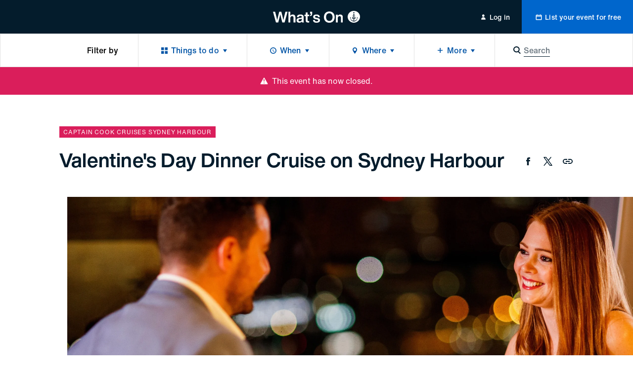

--- FILE ---
content_type: text/html; charset=utf-8
request_url: https://whatson.cityofsydney.nsw.gov.au/events/valentines-day-cruises
body_size: 37150
content:
<!DOCTYPE html><html class="no-js" lang="en" dir="ltr"><head><meta charSet="utf-8"/><meta name="viewport" content="width=device-width"/><title>Valentine&#x27;s Day Dinner Cruise on Sydney Harbour | City of Sydney - What’s On</title><meta name="description" content="Spend the most romantic day of the year on the most beautiful harbour in the world"/><meta name="robots" content="index, follow"/><link rel="canonical" href="/events/valentines-day-cruises"/><meta property="og:type" content="website"/><meta name="og:title" property="og:title" content="Valentine&#x27;s Day Dinner Cruise on Sydney Harbour | City of Sydney - What’s On"/><meta name="og:description" property="og:description" content="Spend the most romantic day of the year on the most beautiful harbour in the world"/><meta property="og:site_name" content="City of Sydney - What’s On"/><meta name="twitter:card" content="summary"/><meta name="twitter:title" content="Valentine&#x27;s Day Dinner Cruise on Sydney Harbour | City of Sydney - What’s On"/><meta name="twitter:description" content="Spend the most romantic day of the year on the most beautiful harbour in the world"/><meta property="og:image" content="https://res.cloudinary.com/cityofsydney/image/upload/f_auto/c_fill,h_960,w_2560/v1673218891/k7h9gk6i1z6d/6TOsrs8fUkD0qXciu71Eyc/23d70d40-8fa7-11ed-a7b4-e99e5f1db0b9--Valentine-s-Day-Dinner-Cruise-on-Sydney-Harbour-hero.jpg"/><meta name="twitter:image" content="https://res.cloudinary.com/cityofsydney/image/upload/f_auto/c_fill,h_960,w_2560/v1673218891/k7h9gk6i1z6d/6TOsrs8fUkD0qXciu71Eyc/23d70d40-8fa7-11ed-a7b4-e99e5f1db0b9--Valentine-s-Day-Dinner-Cruise-on-Sydney-Harbour-hero.jpg"/><meta name="next-head-count" content="16"/><meta http-equiv="X-UA-Compatible" content="IE=edge"/><meta name="theme-color" content="#041c2c"/><script>var AdButler = AdButler || {};AdButler.ads = AdButler.ads || [];</script><link rel="shortcut icon" href="/static/favicons/favicon.ico"/><link rel="apple-touch-icon" href="/static/favicons/touch-icon-iphone.png"/><link rel="apple-touch-icon" sizes="76x76" href="/static/favicons/touch-icon-ipad.png"/><link rel="apple-touch-icon" sizes="120x120" href="/static/favicons/touch-icon-iphone-retina.png"/><link rel="apple-touch-icon" sizes="152x152" href="/static/favicons/touch-icon-ipad-retina.png"/><script>(function(w,d,s,l,i){w[l]=w[l]||[];w[l].push({'gtm.start':
new Date().getTime(),event:'gtm.js'});var f=d.getElementsByTagName(s)[0],
j=d.createElement(s),dl=l!='dataLayer'?'&l='+l:'';j.async=true;j.src=
'https://whatson.cityofsydney.nsw.gov.au/metrics/gtm.js?id='+i+dl;f.parentNode.insertBefore(j,f);
})(window,document,'script','dataLayer','GTM-KCQR8Q');</script><noscript data-n-css=""></noscript><script defer="" nomodule="" src="/_next/static/chunks/polyfills-42372ed130431b0a.js"></script><script defer="" src="/_next/static/chunks/1915-429dda253e4d5cd0.js"></script><script defer="" src="/_next/static/chunks/8050.cf730607b99407fe.js"></script><script src="/_next/static/chunks/webpack-855d86fa284fed9b.js" defer=""></script><script src="/_next/static/chunks/framework-3bc9684f49160ebb.js" defer=""></script><script src="/_next/static/chunks/main-979a928c801c37a9.js" defer=""></script><script src="/_next/static/chunks/pages/_app-e3b9f9ec9f98ebc6.js" defer=""></script><script src="/_next/static/chunks/fec483df-b8cfcd8e0b8a0064.js" defer=""></script><script src="/_next/static/chunks/8764-445f248b5bb177e6.js" defer=""></script><script src="/_next/static/chunks/3204-ac926c1d99d8a51d.js" defer=""></script><script src="/_next/static/chunks/209-321ce999d721d98e.js" defer=""></script><script src="/_next/static/chunks/5190-b01387587fc2ced0.js" defer=""></script><script src="/_next/static/chunks/6681-c88461b9d17fc2b3.js" defer=""></script><script src="/_next/static/chunks/315-688b718bc7c8e4bf.js" defer=""></script><script src="/_next/static/chunks/1368-52b262ba6862ddd1.js" defer=""></script><script src="/_next/static/chunks/1613-21cd0da4c0a2208b.js" defer=""></script><script src="/_next/static/chunks/7986-11441e48e9e46820.js" defer=""></script><script src="/_next/static/chunks/3917-db1c73496fc856b1.js" defer=""></script><script src="/_next/static/chunks/3829-fa517cb9a2da44eb.js" defer=""></script><script src="/_next/static/chunks/176-6f6977e8e524f049.js" defer=""></script><script src="/_next/static/chunks/9215-32f2aef304eafe0d.js" defer=""></script><script src="/_next/static/chunks/pages/events/%5Bslug%5D-8f2a0805462b2847.js" defer=""></script><script src="/_next/static/cgawLz_1maAoY0pkfpaEN/_buildManifest.js" defer=""></script><script src="/_next/static/cgawLz_1maAoY0pkfpaEN/_ssgManifest.js" defer=""></script><style id="__jsx-ae35a6e8570e5373">html{line-height:1.15;-webkit-text-size-adjust:100%;-webkit-font-smoothing:antialiased;text-size-adjust:100%;-webkit-box-sizing:border-box;-moz-box-sizing:border-box;box-sizing:border-box;font-family:'Helvetica Now Text', -apple-system, BlinkMacSystemFont, sans-serif}*,*::before,*::after{-webkit-box-sizing:inherit;-moz-box-sizing:inherit;box-sizing:inherit}*{background-repeat:no-repeat}*:focus{outline:none}body{font-size: 1rem;line-height: 1.5;font-weight: 400;letter-spacing: 0em;margin: 0;background:#fff;color:#000;overflow-x:hidden;overflow-y:auto}main{display:block}h1{font-size:2em;margin:.67em 0}hr{-webkit-box-sizing:content-box;-moz-box-sizing:content-box;box-sizing:content-box;height:0;overflow:visible}pre{font-family:monospace,monospace;font-size:1em}a{background-color:transparent;color:inherit;text-decoration:none;-webkit-transition:0.3s all ease-in-out;-moz-transition:0.3s all ease-in-out;-o-transition:0.3s all ease-in-out;transition:0.3s all ease-in-out;display:inline-block;cursor:pointer}address{font-style:normal}a:hover{color:inherit}a[disabled]{opacity:.5;cursor:default;pointer-events:none;color:#0054a6}abbr[title]{border-bottom:none;text-decoration:underline;-webkit-text-decoration:underline dotted;-moz-text-decoration:underline dotted;text-decoration:underline dotted}body .ql-editor b,body .ql-editor strong,b,strong{font-weight:bolder}code,kbd,samp{font-family:monospace,monospace;font-size:1em}small{font-size:80%}sub,sup{font-size:75%;line-height:0;position:relative;vertical-align:baseline}sub{bottom:-.25em}sup{top:-.5em}img{border-style:none}button,input,optgroup,select,textarea{font-family:inherit;font-size:100%;line-height:1.15;margin:0}button,input{overflow:visible;border:0}button,select{text-transform:none}button,[type="button"],[type="reset"],[type="submit"]{-webkit-appearance:none;border:0;padding:0;line-height:1;background:none;cursor:pointer}button::-moz-focus-inner,[type="button"]::-moz-focus-inner,[type="reset"]::-moz-focus-inner,[type="submit"]::-moz-focus-inner{border-style:none;padding:0}button:-moz-focusring,[type="button"]:-moz-focusring,[type="reset"]:-moz-focusring,[type="submit"]:-moz-focusring{outline:1px dotted ButtonText}fieldset{padding:.35em .75em .625em}legend{-webkit-box-sizing:border-box;-moz-box-sizing:border-box;box-sizing:border-box;color:inherit;display:table;max-width:100%;padding:0;white-space:normal}progress{vertical-align:baseline}textarea{overflow:auto;border:0}[type="checkbox"],[type="radio"]{-webkit-box-sizing:border-box;-moz-box-sizing:border-box;box-sizing:border-box;padding:0}[type="number"]::-webkit-inner-spin-button,[type="number"]::-webkit-outer-spin-button{height:auto}[type="search"]{-webkit-appearance:textfield;outline-offset:-2px}[type="search"]::-webkit-search-decoration{-webkit-appearance:none}::-webkit-file-upload-button{-webkit-appearance:button;font:inherit}details{display:block}summary{display:list-item}template{display:none}[hidden]{display:none}body .ql-editor p,p{margin:0 0 1em 0}body .ql-editor p:last-of-type,p:last-of-type{margin-bottom:0}ul,ol{margin:0;padding:0}li{list-style:none}.injected-svg{position:absolute;top:0;left:0;width:100%;height:100%}::-webkit-input-placeholder{color:#041c2c;opacity:.5}::-moz-placeholder{color:#041c2c;opacity:.5}:-ms-input-placeholder{color:#041c2c;opacity:.5}::-ms-input-placeholder{color:#041c2c;opacity:.5}.form_row{margin:0 -0.5rem;position:relative}.form_row.form_row--submit{-webkit-box-pack:start;-webkit-justify-content:flex-start;-moz-box-pack:start;-ms-flex-pack:start;justify-content:flex-start}.form_row.form_row--submit .form_row-cell{width:auto}.form_row.form_row--submit_step{position:relative;display:-webkit-box;display:-webkit-flex;display:-moz-box;display:-ms-flexbox;display:flex;-webkit-box-shadow:none;-moz-box-shadow:none;box-shadow:none;padding:0;-webkit-box-pack:start;-webkit-justify-content:flex-start;-moz-box-pack:start;-ms-flex-pack:start;justify-content:flex-start;width:100%;margin-top:1.5rem;margin-left:0;margin-right:0;background:#fff}.form_row.form_row--submit_step .form_row-cell{margin-left:-0.5rem;margin-right:0.5rem;width:auto}.form_row.form_row--submit_step .form_row-cell:last-child{margin-right:-0.5rem}.form_row.form_row--submit_step .form_row-cell:empty{display:none}.form_row.form_row--submit_step .form_row-cell .button{width:auto;min-width:8rem;padding:1.125rem 1.5rem}.form_row.form_row--submit_step .form_row-cell .button .button_content-label{font-size: 1.125rem;line-height: 1.3333;font-weight: 400;letter-spacing: 0.0083em;transform: translate3d(0,0,0)}.form_row.form_row--submit_step .form_row-cell .button--terciary{color:#0054a6}.form_row-cell{position:relative;width:100%;padding:0.5rem}.form_row-cell .MuiTextField-root,.form_row-cell .MuiFormControl-root{max-width:100%}.form_row-cell .form_row-cell-radio{display:-webkit-box;display:-webkit-flex;display:-moz-box;display:-ms-flexbox;display:flex;-webkit-box-orient:horizontal;-webkit-box-direction:normal;-webkit-flex-direction:row;-moz-box-orient:horizontal;-moz-box-direction:normal;-ms-flex-direction:row;flex-direction:row;-webkit-box-align:start;-webkit-align-items:flex-start;-moz-box-align:start;-ms-flex-align:start;align-items:flex-start}.form_row-cell .form_row-cell-radio .MuiFormLabel-root,.form_row-label{
		font-size: 1rem;line-height: 1.5;font-weight: 400;letter-spacing: 0em;
		margin: 0;
	color: #041c2c;padding:0.5rem 1.5rem 0.5rem 0}.test,.form_row-text{
		font-size: 1.125rem;line-height: 1.5556;font-weight: 400;letter-spacing: 0em;
		margin-bottom: 1.5rem;
		font-family: 'Helvetica Now Display', -apple-system, BlinkMacSystemFont, sans-serif;
		font-weight: 500;
	margin-bottom: 1rem}.form_row .form_row-label{padding:0}.form_row-button{width:100%;display:-webkit-box;display:-webkit-flex;display:-moz-box;display:-ms-flexbox;display:flex;-webkit-box-pack:end;-webkit-justify-content:flex-end;-moz-box-pack:end;-ms-flex-pack:end;justify-content:flex-end;margin-top:1.25rem}.form_row-cell-input--lowercase input{text-transform:lowercase!important}@media (min-width: 45rem){.form_row{display:-webkit-box;display:-webkit-flex;display:-moz-box;display:-ms-flexbox;display:flex;-webkit-box-align:start;-webkit-align-items:flex-start;-moz-box-align:start;-ms-flex-align:start;align-items:flex-start;-webkit-box-pack:justify;-webkit-justify-content:space-between;-moz-box-pack:justify;-ms-flex-pack:justify;justify-content:space-between}.form_row--2 .form_row-cell{width:50%}.form_row--3 .form_row-cell{width:33.33%}.form_row--3 .form_row-cell--2{width:66.66%}.form_row--4 .form_row-cell{width:25%}.form_row--4 .form_row-cell--2{width:50%}.form_row--4 .form_row-cell--3{width:75%}.form_row-button{margin-top:0;position:absolute;top:5rem;right:0}}body .mobile_menu{width:100%}body .mobile_menu-close{width:100%;display:-webkit-box;display:-webkit-flex;display:-moz-box;display:-ms-flexbox;display:flex;-webkit-flex-wrap:wrap;-ms-flex-wrap:wrap;flex-wrap:wrap}body .mobile_menu .mobile_menu-close-button{width:4rem;height:4rem;font-size:1.3125rem;-webkit-box-pack:center;-webkit-justify-content:center;-moz-box-pack:center;-ms-flex-pack:center;justify-content:center;-webkit-box-align:center;-webkit-align-items:center;-moz-box-align:center;-ms-flex-align:center;align-items:center;display:-webkit-box;display:-webkit-flex;display:-moz-box;display:-ms-flexbox;display:flex}body .mobile_menu-top-inner{padding:1rem 1.5rem 5rem 1.5rem}body .mobile_menu-bottom{padding:0;display:-webkit-box;display:-webkit-flex;display:-moz-box;display:-ms-flexbox;display:flex;-webkit-flex-wrap:wrap;-ms-flex-wrap:wrap;flex-wrap:wrap;border-top:thin solid rgba(0,0,0,.25)}body .mobile_menu-heading{
		font-size: 1.25rem;line-height: 1.4;font-weight: 500;letter-spacing: 0em;
		margin-bottom: 1.5rem;
		font-family: 'Helvetica Now Display', -apple-system, BlinkMacSystemFont, sans-serif;
		font-weight: 500;
	width: 100%;max-width:13.75rem;margin-bottom:1.5rem}body .mobile_menu a{display:block;width:100%}body .mobile_menu-button{display:block;width:100%}body .mobile_menu-button--blue{background-color:#0054a6;color:white}body .mobile_menu-top .mobile_menu-button-link{display:-webkit-box;display:-webkit-flex;display:-moz-box;display:-ms-flexbox;display:flex;-webkit-flex-wrap:wrap;-ms-flex-wrap:wrap;flex-wrap:wrap;-webkit-box-pack:center;-webkit-justify-content:center;-moz-box-pack:center;-ms-flex-pack:center;justify-content:center;width:100%;padding:1.125rem 0}body .mobile_menu-bottom .mobile_menu-button-link{padding:1.125rem 1.5rem;border-bottom:thin solid rgba(0,0,0,.25);font-size: 0.875rem;line-height: 1.5;font-weight: 500;letter-spacing: 0.0143em;width:100%;text-align:left;display:block}body a:focus{outline:none}body .MuiInputBase-root{color:#041c2c;font-family:'Helvetica Now Text', -apple-system, BlinkMacSystemFont, sans-serif;width:100%;display:-webkit-inline-box;display:-webkit-inline-flex;display:-moz-inline-box;display:-ms-inline-flexbox;display:inline-flex;-webkit-flex-wrap:wrap;-ms-flex-wrap:wrap;flex-wrap:wrap}.rich_text-label,body .MuiTextField-root .MuiInputLabel-root,body .MuiFormControl-root .MuiInputLabel-root,.form_row-label{text-transform:uppercase;margin-bottom:0.5rem;display:block;width:100%;position:relative;-webkit-user-select:none;-moz-user-select:none;-ms-user-select:none;user-select:none;-webkit-transform:none;-moz-transform:none;-ms-transform:none;-o-transform:none;transform:none;font-size: 0.625rem;line-height: 1.2;font-weight: 400;letter-spacing: 0.07em;color: #041c2c;font-family:'Helvetica Now Text', -apple-system, BlinkMacSystemFont, sans-serif}body .MuiFormLabel-asterisk.Mui-error{color:#FF0303}.rich_text .rich_text-description p{font-size:0.75rem}.rich_text-error,body .MuiFormHelperText-root.Mui-error{margin-top:0.5rem;color:#FF0303;display:block;width:100%;position:relative;-webkit-user-select:none;-moz-user-select:none;-ms-user-select:none;user-select:none;font-size: 0.75rem;line-height: 1.3333;font-weight: 400;letter-spacing: 0em;font-family: 'Helvetica Now Text', -apple-system, BlinkMacSystemFont, sans-serif}.rich_text-error:first-letter,body .MuiFormHelperText-root.Mui-error:first-letter{text-transform:uppercase}body .MuiTextField-root .MuiInput-root,body .MuiFormControl-root .MuiInput-root{margin:0;width:100%;display:block;-webkit-box-shadow:none;-moz-box-shadow:none;box-shadow:none;padding:0.5rem 1rem}body .MuiTextField-root .MuiInput-root,body .MuiFormControl-root .MuiInput-root,.rich_text .quill,body .react_select__control{border:0.125rem solid #b5bbbf;-webkit-border-radius:0.125rem;-moz-border-radius:0.125rem;border-radius:0.125rem;-webkit-transition:0.3s all ease-in-out;-moz-transition:0.3s all ease-in-out;-o-transition:0.3s all ease-in-out;transition:0.3s all ease-in-out;-webkit-box-shadow:none;-moz-box-shadow:none;box-shadow:none}body .react_select__single-value{overflow:visible}body .MuiTextField-root .MuiInput-root.MuiInputBase-adornedStart,body .MuiFormControl-root .MuiInput-root.MuiInputBase-adornedStart{padding-left:3rem}body .MuiTextField-root .MuiInput-root.MuiInputBase-adornedEnd,body .MuiFormControl-root .MuiInput-root.MuiInputBase-adornedEnd{padding-right:3rem}body .step_additional .MuiTextField-root .MuiInput-root.MuiInputBase-adornedStart,body .step_additional .MuiFormControl-root .MuiInput-root.MuiInputBase-adornedStart{padding-left:2.375rem}body .MuiTextField-root .MuiInput-root.Mui-disabled,body .MuiFormControl-root .MuiInput-root.Mui-disabled{background:#f5f5f5;color:#6b7780}.rich_text--error .quill,body .MuiTextField-root .MuiInput-root.Mui-error,body .MuiFormControl-root .MuiInput-root.Mui-error{border-color:#b5bbbf}body .MuiTextField-root .MuiInput-root.Mui-focused,body .MuiFormControl-root .MuiInput-root.Mui-focused,body .react_select__control--is-focused,body .react_select__control--is-focused:hover{outline:none;border-color:#0054a6}body .MuiTextField-root .MuiInput-root.Mui-focused.Mui-error,body .MuiFormControl-root .MuiInput-root.Mui-focused.Mui-error{border-color:#0054a6}body .MuiTextField-root .MuiInput-root:before,body .MuiTextField-root .MuiInput-root:after,body .MuiFormControl-root .MuiInput-root:before,body .MuiFormControl-root .MuiInput-root:after{content:none}body .MuiTextField-root .MuiInputBase-input,body .MuiFormControl-root .MuiInputBase-input{padding:0;color:#041c2c;font-size: 0.875rem;line-height: 1.7143;font-weight: 400;letter-spacing: 0em;height:auto;display:block}body .MuiFormControl-root .MuiInputBase-input,body .MuiTextField-root .MuiInputBase-input{width:100%}body .MuiFormControl-root .MuiInputBase-input.MuiInputBase-inputAdornedStart,body .MuiTextField-root .MuiInputBase-input.MuiInputBase-inputAdornedStart{width:auto}body .MuiInputAdornment-root.MuiInputAdornment-positionStart{position:absolute;top:50%;left:0.75rem}body .MuiInputAdornment-root.MuiInputAdornment-positionEnd{position:absolute;top:50%;right:0}@media (min-width: 45rem){body .MuiTextField-root+.MuiTextField-root,body .MuiFormControl-root+.MuiFormControl-root{margin-left:1rem}body .MuiTextField-root,body .MuiFormControl-root{max-width:17rem}}body .MuiInputBase-input::-webkit-input-placeholder{opacity:.5}body .MuiInputBase-input::-moz-placeholder{opacity:.5}body .MuiInputBase-input:-ms-input-placeholder{opacity:.5}body .MuiInputBase-input::-ms-input-placeholder{opacity:.5}body .MuiTypography-body1{font-family:'Helvetica Now Text', -apple-system, BlinkMacSystemFont, sans-serif}body .MuiRadio-colorPrimary.Mui-checked{color:#0054a6}body .MuiTab-textColorPrimary{color:rgba(4, 28, 44, 0.6);padding-left:0;padding-right:0;min-width:auto;
		margin: 0;
		font-size: 0.75rem;line-height: 1.3333;font-weight: 400;letter-spacing: 0.0667em;
		text-transform: uppercase;
	margin-left:1.25rem;margin-right:1.25rem;margin-top:0;margin-bottom:0;padding-top:0;padding-bottom:0;display:-webkit-inline-box;display:-webkit-inline-flex;display:-moz-inline-box;display:-ms-inline-flexbox;display:inline-flex}body .MuiTab-textColorPrimary.Mui-selected{color:#041c2c}body .MuiTab-textColorPrimary.Mui-disabled{color:rgba(4, 28, 44, 0.2)}body .MuiTabs-scrollButtons{display:none}body .MuiTabs-root{min-height:1.5rem;margin-left:-1.25rem;margin-right:-1.25rem}body .MuiTab-root{min-height:auto}body .MuiSelect-icon{color:#0054a6}body .MuiTabs-indicator{background-color:#0054a6}body .MuiInputAdornment-root{margin:0}body .MuiSvgIcon-root{font-size:1.375rem}body .MuiPaper-root{-webkit-border-radius:0;-moz-border-radius:0;border-radius:0;-webkit-box-shadow:0.25rem 0.25rem 0.25rem rgba(0,0,0,.05),-0.25rem 0.25rem 0.25rem rgba(0,0,0,.05);-moz-box-shadow:0.25rem 0.25rem 0.25rem rgba(0,0,0,.05),-0.25rem 0.25rem 0.25rem rgba(0,0,0,.05);box-shadow:0.25rem 0.25rem 0.25rem rgba(0,0,0,.05),-0.25rem 0.25rem 0.25rem rgba(0,0,0,.05);min-width:10.625rem}body .MuiPaper-root .MuiMenu-list{padding-top:0.75rem;padding-bottom:0.75rem}body .MuiPaper-root .MuiMenuItem-root{min-height:auto;padding:0.5rem 1.5rem;font-size: 0.875rem;line-height: 1.7143;font-weight: 400;letter-spacing: 0em;color:#041c2c}body .MuiDrawer-paper{width:100%;max-width:20rem}body .MuiMenuItem-root{font-family:'Helvetica Now Text', -apple-system, BlinkMacSystemFont, sans-serif}body .MuiFormControl-root{width:100%}body form .MuiFormControl-root .MuiOutlinedInput-notchedOutline{border:0;-webkit-box-shadow:0 0 0 0.125rem #b5bbbf;-moz-box-shadow:0 0 0 0.125rem #b5bbbf;box-shadow:0 0 0 0.125rem #b5bbbf;-webkit-border-radius:0.125rem;-moz-border-radius:0.125rem;border-radius:0.125rem}body .MuiSelect-selectMenu.MuiInputBase-input{font-size: 0.875rem;line-height: 1.7143;font-weight: 400;letter-spacing: 0em;color:#041c2c;border:0;padding:0.5rem 1rem}body .MuiSelect-selectMenu.MuiInputBase-input.MuiInputBase-inputSelect{background:transparent}body .MuiSelect-icon{top:50%;-webkit-transform:translatey(-50%);-moz-transform:translatey(-50%);-ms-transform:translatey(-50%);-o-transform:translatey(-50%);transform:translatey(-50%);right:0.75rem;font-size:1.25rem;color:#b5bbbf}@media (min-width: 45rem){body .MuiSelect-selectMenu.MuiInputBase-input{font-size: 1rem;line-height: 1.5;font-weight: 400;letter-spacing: 0em;-webkit-transform:translate3d(0,0,0);-moz-transform:translate3d(0,0,0);transform:translate3d(0,0,0)}}body .MuiChip-root{-webkit-border-radius:0;-moz-border-radius:0;border-radius:0;text-transform:uppercase;color:#041c2c;font-size: 0.75rem;line-height: 1.3333;font-weight: 400;letter-spacing: 0.0667em;font-family:'Helvetica Now Text', -apple-system, BlinkMacSystemFont, sans-serif;height:1.5rem;overflow:hidden;display:-webkit-inline-box;display:-webkit-inline-flex;display:-moz-inline-box;display:-ms-inline-flexbox;display:inline-flex;background-color:#f0f1f2;color:#041c2c;vertical-align:middle;-webkit-box-pack:center;-webkit-justify-content:center;-moz-box-pack:center;-ms-flex-pack:center;justify-content:center;padding:0}body .MuiChip-root:hover,body .MuiChip-root:focus{background-color:#E2E2E2}body .MuiChip-root .MuiSvgIcon-root{font-size:0.625rem;color:inherit}body .MuiChip-root.MuiChip-colorPrimary{background-color:#0054a6;color:#fff}body .MuiChip-root.MuiChip-colorPrimary:hover,body .MuiChip-root.MuiChip-colorPrimary:focus{background-color:#00468A}body .MuiBackdrop-root{background-color:rgba(0,0,0,.35)}body .modal{display:-webkit-box;display:-webkit-flex;display:-moz-box;display:-ms-flexbox;display:flex;-webkit-flex-wrap:wrap;-ms-flex-wrap:wrap;flex-wrap:wrap;-webkit-box-align:center;-webkit-align-items:center;-moz-box-align:center;-ms-flex-align:center;align-items:center;-webkit-box-pack:center;-webkit-justify-content:center;-moz-box-pack:center;-ms-flex-pack:center;justify-content:center;width:100%}body .modal-content{position:relative;outline:none;display:-webkit-box;display:-webkit-flex;display:-moz-box;display:-ms-flexbox;display:flex;-webkit-flex-wrap:wrap;-ms-flex-wrap:wrap;flex-wrap:wrap;-webkit-box-align:center;-webkit-align-items:center;-moz-box-align:center;-ms-flex-align:center;align-items:center;-webkit-box-pack:center;-webkit-justify-content:center;-moz-box-pack:center;-ms-flex-pack:center;justify-content:center;width:-webkit-calc(100% - 1rem);width:-moz-calc(100% - 1rem);width:calc(100% - 1rem);max-width:40rem}body .modal-content-loading{position:absolute;top:0;left:0;width:100%}body .modal-content-inner{width:100%;background-color:white;display:block;padding:3rem 2rem 2.5rem 2rem;-webkit-border-radius:0.125rem;-moz-border-radius:0.125rem;border-radius:0.125rem}body .modal-heading{text-align:center;
		font-size: 1rem;line-height: 1.5;font-weight: 400;letter-spacing: 0em;
		margin: 0;
	font-weight:500;margin:0 0 1.25rem 0}body .modal-subheading{text-align:center;font-weight:500;margin:0 0 2.5rem 0}body .modal-buttons{width:100%;display:-webkit-box;display:-webkit-flex;display:-moz-box;display:-ms-flexbox;display:flex;-webkit-flex-wrap:wrap;-ms-flex-wrap:wrap;flex-wrap:wrap;-webkit-box-pack:center;-webkit-justify-content:center;-moz-box-pack:center;-ms-flex-pack:center;justify-content:center}body .modal-buttons .button{min-width:-webkit-calc(50% - 0.25rem);min-width:-moz-calc(50% - 0.25rem);min-width:calc(50% - 0.25rem)}body .modal-buttons .button+.button{margin-left:0.5rem}@media (min-width: 45rem){body .modal-heading{text-align:center;
		font-size: 1.5rem;line-height: 1.3333;font-weight: 500;letter-spacing: 0em;
		margin-bottom: 1.5rem;
		font-family: 'Helvetica Now Display', -apple-system, BlinkMacSystemFont, sans-serif;
		font-weight: 500;
	margin-bottom:2rem}body .modal-content{width:-webkit-calc(100% - 2rem);width:-moz-calc(100% - 2rem);width:calc(100% - 2rem)}body .modal-content-inner{padding:3rem 2rem}body .modal-subheading{
		font-size: 1.25rem;line-height: 1.4;font-weight: 500;letter-spacing: 0em;
		margin-bottom: 1.5rem;
		font-family: 'Helvetica Now Display', -apple-system, BlinkMacSystemFont, sans-serif;
		font-weight: 500;
	margin-bottom:2.5rem}body .modal-buttons .button{min-width:10.5rem}body .modal-buttons .button+.button{margin-left:1rem}}body .notification--warning{background-color:#FADD21;color:#041c2c}body .notification--warning .MuiButton-root{color:#041c2c}body .notification--error{background-color:#da1e5b}body .notification--error .MuiButton-root{color:#fff}.sr-only{border:0!important;clip:rect(1px,1px,1px,1px)!important;-webkit-clip-path:inset(50%)!important;clip-path:inset(50%)!important;height:1px!important;margin:-1px!important;overflow:hidden!important;padding:0!important;position:absolute!important;width:1px!important;white-space:nowrap!important}.sr-only-focusable:focus,.sr-only-focusable:active{clip:auto!important;-webkit-clip-path:none!important;clip-path:none!important;height:auto!important;margin:auto!important;overflow:visible!important;width:auto!important;white-space:normal!important}.quill .ql-toolbar{position:-webkit-sticky;position:sticky;top:0;left:0;width:100%;background:#fff;z-index:1}body .ql-editor.ql-blank::before{font-style:normal;color:#041c2c;opacity:.5}body .react_select__indicator-separator,body .react_select__dropdown-indicator{display:none}body .react_select__control{min-height:0.0625rem;font-size:0.875rem}body .react_select__value{overflow:visible}body .react_select__value-container{line-height:1;position:relative;padding:0.25rem 1rem 0.25rem 1rem}body .react_select__input{font-size:1rem;line-height:1.5rem}body .react_select__input input{font-size:inherit;line-height:inherit;color:navy}body .react_select__multi-value__label{font-size: 0.75rem;line-height: 1.3333;font-weight: 400;letter-spacing: 0.0667em;padding: 0.25rem 0.25rem 0.25rem 0.625rem;text-transform:uppercase;-webkit-user-select:none;-moz-user-select:none;-ms-user-select:none;user-select:none;color:#041c2c}body .react_select__multi-value__remove{padding-left:0.25rem;cursor:pointer;-webkit-transition:0.3s all ease-in-out;-moz-transition:0.3s all ease-in-out;-o-transition:0.3s all ease-in-out;transition:0.3s all ease-in-out}body .react_select__multi-value__remove:hover{background:hsl(0,0%,86%);color:inherit}body .react_select__menu{z-index:1;-webkit-border-radius:0;-moz-border-radius:0;border-radius:0;margin-top:0;-webkit-box-shadow:0 0.1875rem 0.375rem 0.125rem rgba(226, 226, 226, 0.5);-moz-box-shadow:0 0.1875rem 0.375rem 0.125rem rgba(226, 226, 226, 0.5);box-shadow:0 0.1875rem 0.375rem 0.125rem rgba(226, 226, 226, 0.5)}body .react_select__option{color:#041c2c;background-color:#fff;-webkit-transition:0.3s all ease-in-out;-moz-transition:0.3s all ease-in-out;-o-transition:0.3s all ease-in-out;transition:0.3s all ease-in-out;cursor:pointer}body .react_select__placeholder{color:#041c2c;opacity:.5;-webkit-user-select:none;-moz-user-select:none;-ms-user-select:none;user-select:none}body .react_select__option--is-focused,body .react_select__option:hover{background-color:rgba(226, 226, 226, 0.5)}
	body .ql-snow .ql-editor , .rich_text  {
		
		font-size: 1rem;line-height: 1.5;font-weight: 400;letter-spacing: 0em;
		margin: 0;
	;
		word-break: break-word;
	}

	body .ql-snow .ql-editor .ql-toolbar, .rich_text .ql-toolbar {
		border-top: 0;
		border-left: 0;
		border-right: 0;
	}

	body .ql-snow .ql-editor .ql-container, .rich_text .ql-container {
		border: 0;
	}

	body .ql-snow .ql-editor p, .rich_text p {
		
		font-size: 1rem;line-height: 1.5;font-weight: 400;letter-spacing: 0em;
		margin: 0;
	;
		margin-bottom: 1.75rem;
	}
	body .ql-snow .ql-editor *:last-child, .rich_text *:last-child {
		margin-bottom: 0;
	}
	body .ql-snow .ql-editor h1, .rich_text h1,
	body .ql-snow .ql-editor h2, .rich_text h2 {
		
		font-size: 2rem;line-height: 1.25;font-weight: 500;letter-spacing: 0em;
		margin-bottom: 2.5rem;
		font-family: 'Helvetica Now Display', -apple-system, BlinkMacSystemFont, sans-serif;
		font-weight: 500;
	;
		margin-bottom: 1.5rem;
	}
	body .ql-snow .ql-editor h3, .rich_text h3 {
		
		font-size: 1.5rem;line-height: 1.3333;font-weight: 500;letter-spacing: 0em;
		margin-bottom: 1.5rem;
		font-family: 'Helvetica Now Display', -apple-system, BlinkMacSystemFont, sans-serif;
		font-weight: 500;
	;
		transform: translate3d(0, 0, 0);
	}
	body .ql-snow .ql-editor h4, .rich_text h4 {
		
		font-size: 1.25rem;line-height: 1.4;font-weight: 500;letter-spacing: 0em;
		margin-bottom: 1.5rem;
		font-family: 'Helvetica Now Display', -apple-system, BlinkMacSystemFont, sans-serif;
		font-weight: 500;
	;
		transform: translate3d(0, 0, 0);
	}
	body .ql-snow .ql-editor h5, .rich_text h5 {
		
		font-size: 1.125rem;line-height: 1.5556;font-weight: 400;letter-spacing: 0em;
		margin-bottom: 1.5rem;
		font-family: 'Helvetica Now Display', -apple-system, BlinkMacSystemFont, sans-serif;
		font-weight: 500;
	;
		transform: translate3d(0, 0, 0);
	}
	body .ql-snow .ql-editor h6, .rich_text h6 {
		
		font-size: 0.875rem;line-height: 1.5;font-weight: 400;letter-spacing: 0em;
		margin-bottom: 1.5rem;
	;
		transform: translate3d(0, 0, 0);
	}
	body .ql-snow .ql-editor ul, .rich_text ul,
	body .ql-snow .ql-editor ol, .rich_text ol {
		margin-bottom: 1.75rem;
	}
	body .ql-snow .ql-editor li, .rich_text li {
		display: block;
		position: relative;
		padding-left: 2rem;
	}
	body .ql-snow .ql-editor li:before, .rich_text li:before {
		content: ' ';
		display: inline-block;
		position: absolute;
		background-color: #041c2c;
		border-radius: 0.125rem;
		width: 0.25rem;
		height: 0.25rem;
		top: 0.75rem;
		left: 0.5rem;
		transform: translateY(-50%);
	}
	body .ql-snow .ql-editor ol li, .rich_text ol li {
		counter-increment: counterOl;
	}
	body .ql-snow .ql-editor ol li:before, .rich_text ol li:before {
		content: counter(counterOl) '. ';
		background-color: transparent;
		width: auto;
		height: auto;
		border-radius: 0;
	}
	body .ql-snow .ql-editor li > p, .rich_text li > p {
		margin: 0;
	}
	body .ql-snow .ql-editor a:not(.button), .rich_text a:not(.button) {
		color: #0054a6;
	}
	body .ql-snow .ql-editor a:hover:not(.button), .rich_text a:hover:not(.button),
	body .ql-snow .ql-editor a:focus:not(.button), .rich_text a:focus:not(.button) {
		color: #0054a6;
		text-decoration: underline;
	}
	body .ql-snow .ql-editor strong, .rich_text strong,
	body .ql-snow .ql-editor b, .rich_text b {
		font-weight: 700;
	}
	body .ql-snow .ql-editor blockquote, .rich_text blockquote {
		
		font-size: 1.25rem;line-height: 1.6;font-weight: 400;letter-spacing: 0em;
		margin: 0;
		padding: 0.75rem 0 2.5rem 1.75rem;
		font-family: 'Helvetica Now Display', -apple-system, BlinkMacSystemFont, sans-serif;
		font-style: italic;
		font-weight: 500;
	;
		position: relative;
		margin: 0;
		padding: 0;
		color: #0054a6;
	}
	body .ql-snow .ql-editor blockquote:before, .rich_text blockquote:before {
		content: ' ';
		position: absolute;
		left: 0;
		height: calc(100% - 3.25rem);
		width: 0.25rem;
		top: 0.75rem;
		background-color: #BED3E8;
	}
	body .ql-snow .ql-editor blockquote > p, .rich_text blockquote > p {
		margin: 0;
		font-size: inherit;
	}
	body .ql-snow .ql-editor blockquote > p + p, .rich_text blockquote > p + p {
		margin-top: 1rem;
	}


@font-face {font-family:"Helvetica Now Text";font-weight:400;font-display:swap;src:url("/static/fonts/helvetica-now-text-regular.eot?#iefix");src:url("/static/fonts/helvetica-now-text-regular.eot?#iefix")format("eot"),url("/static/fonts/helvetica-now-text-regular.woff2")format("woff2"),url("/static/fonts/helvetica-now-text-regular.woff")format("woff"),url("/static/fonts/helvetica-now-text-regular.ttf")format("truetype")}@font-face{font-family:"Helvetica Now Text";font-weight:500;font-display:swap;src:url("/static/fonts/helvetica-now-text-medium.eot?#iefix");src:url("/static/fonts/helvetica-now-text-medium.eot?#iefix")format("eot"),url("/static/fonts/helvetica-now-text-medium.woff2")format("woff2"),url("/static/fonts/helvetica-now-text-medium.woff")format("woff"),url("/static/fonts/helvetica-now-text-medium.ttf")format("truetype")}@font-face{font-family:"Helvetica Now Text";font-weight:700;font-display:swap;src:url("/static/fonts/helvetica-now-text-bold.eot?#iefix");src:url("/static/fonts/helvetica-now-text-bold.eot?#iefix")format("eot"),url("/static/fonts/helvetica-now-text-bold.woff2")format("woff2"),url("/static/fonts/helvetica-now-text-bold.woff")format("woff"),url("/static/fonts/helvetica-now-text-bold.ttf")format("truetype")}@font-face{font-family:"Helvetica Now Display";font-weight:700;font-display:swap;src:url("/static/fonts/helvetica-now-display-bold.eot?#iefix");src:url("/static/fonts/helvetica-now-display-bold.eot?#iefix")format("eot"),url("/static/fonts/helvetica-now-display-bold.woff2")format("woff2"),url("/static/fonts/helvetica-now-display-bold.woff")format("woff"),url("/static/fonts/helvetica-now-display-bold.ttf")format("truetype")}@font-face{font-family:"Helvetica Now Display";font-weight:500;font-display:swap;src:url("/static/fonts/helvetica-now-display-medium.eot?#iefix");src:url("/static/fonts/helvetica-now-display-medium.eot?#iefix")format("eot"),url("/static/fonts/helvetica-now-display-medium.woff2")format("woff2"),url("/static/fonts/helvetica-now-display-medium.woff")format("woff"),url("/static/fonts/helvetica-now-display-medium.ttf")format("truetype")}@font-face{font-family:"Helvetica Now Display";font-weight:500;font-style:italic;font-display:swap;src:url("/static/fonts/helvetica-now-display-medium-italic.eot?#iefix");src:url("/static/fonts/helvetica-now-display-medium-italic.eot?#iefix")format("eot"),url("/static/fonts/helvetica-now-display-medium-italic.woff2")format("woff2"),url("/static/fonts/helvetica-now-display-medium-italic.woff")format("woff"),url("/static/fonts/helvetica-now-display-medium-italic.ttf")format("truetype")}.content404_wrapper{margin:auto;width:100%;max-width:60rem;padding:5rem 1rem;height:25rem;font-size:1rem}.content404_wrapper a.link{text-decoration:underline;color:#0054a6}.content404_wrapper ul{margin-left:48px}.content404_wrapper li{list-style:disc}.privacy_protection_notice{font-size:.7rem;padding:1rem;background:#efefef;margin:3rem 0 0 0}</style><style id="__jsx-d537be17c04db171">.slider{overflow:hidden;padding:4rem 1rem}.slider-content_wrapper{margin:auto;width:100%;max-width:70rem}.slider-header{margin:auto;width:100%;max-width:65rem}.slider-header{margin-bottom:2.5rem;position:relative}.slider-title_wrapper{display:-webkit-box;display:-webkit-flex;display:-moz-box;display:-ms-flexbox;display:flex;-webkit-box-align:baseline;-webkit-align-items:baseline;-moz-box-align:baseline;-ms-flex-align:baseline;align-items:baseline;-webkit-box-pack:start;-webkit-justify-content:flex-start;-moz-box-pack:start;-ms-flex-pack:start;justify-content:flex-start;-webkit-flex-wrap:wrap;-ms-flex-wrap:wrap;flex-wrap:wrap}.slider-title{
		margin: 0;
		font-size: 1.75rem;line-height: 1.1429;font-weight: 700;letter-spacing: 0.0079em;
	font-family:'Helvetica Now Display', -apple-system, BlinkMacSystemFont, sans-serif;margin-right:1rem}.slider-cta{margin-top:0.5rem}.slider .is-draggable,.slider .flickity-enabled{outline:0}.slider-suptitle{
		margin: 0;
		font-size: 0.75rem;line-height: 1.3333;font-weight: 400;letter-spacing: 0.0667em;
		text-transform: uppercase;
	padding-bottom:0.5rem}.slider-container{position:relative;margin:0 -0.625rem}.slider-tile{width:90vw;min-width:0;padding:0 0.625rem}.slider .flickity-page-dots{display:-webkit-box;display:-webkit-flex;display:-moz-box;display:-ms-flexbox;display:flex;-webkit-flex-wrap:wrap;-ms-flex-wrap:wrap;flex-wrap:wrap;position:absolute;width:6.25rem;bottom:-2rem;left:50%;-webkit-transform:translatex(-50%);-moz-transform:translatex(-50%);-ms-transform:translatex(-50%);-o-transform:translatex(-50%);transform:translatex(-50%);-webkit-transition:0.3s all ease-in-out;-moz-transition:0.3s all ease-in-out;-o-transition:0.3s all ease-in-out;transition:0.3s all ease-in-out}.slider .flickity-page-dots .dot{display:-webkit-box;display:-webkit-flex;display:-moz-box;display:-ms-flexbox;display:flex;-webkit-box-flex:1;-webkit-flex:1;-moz-box-flex:1;-ms-flex:1;flex:1;-webkit-border-radius:0.0625rem;-moz-border-radius:0.0625rem;border-radius:0.0625rem;margin:0 0.0625rem;height:0.125rem;-webkit-transition:0.3s all ease-in-out;-moz-transition:0.3s all ease-in-out;-o-transition:0.3s all ease-in-out;transition:0.3s all ease-in-out;background-color:#041c2c;opacity:.25;cursor:pointer;position:relative}.slider .flickity-page-dots .dot:before{content:"";position:absolute;top:-0.5rem;bottom:-0.5rem;width:100%}.slider .flickity-page-dots .dot:first-child:last-child{display:none}.slider .flickity-page-dots .dot.is-selected{opacity:1}.slider .flickity-prev-next-button{position:absolute;z-index:1;top:50%;width:3.5rem;height:3.5rem;-webkit-border-radius:50%;-moz-border-radius:50%;border-radius:50%;-webkit-transition:0.3s all ease-in-out;-moz-transition:0.3s all ease-in-out;-o-transition:0.3s all ease-in-out;transition:0.3s all ease-in-out;-webkit-transform:translatey(-50%);-moz-transform:translatey(-50%);-ms-transform:translatey(-50%);-o-transform:translatey(-50%);transform:translatey(-50%);display:none;background-color:#fff;color:#041c2c;-webkit-box-shadow:0 0 0.375rem 0.0625rem rgba(0,0,0,.12);-moz-box-shadow:0 0 0.375rem 0.0625rem rgba(0,0,0,.12);box-shadow:0 0 0.375rem 0.0625rem rgba(0,0,0,.12)}.slider .flickity-prev-next-button:hover,.slider .flickity-prev-next-button:focus{background:#E2E2E2}.slider .flickity-prev-next-button .flickity-button-icon{fill:currentColor;width:40%;height:auto;-webkit-transform:rotate(180deg);-moz-transform:rotate(180deg);-ms-transform:rotate(180deg);-o-transform:rotate(180deg);transform:rotate(180deg)}.slider .flickity-prev-next-button.previous{left:-webkit-calc(-50vw + 50% + 1rem);left:-moz-calc(-50vw + 50% + 1rem);left:calc(-50vw + 50% + 1rem)}.slider .flickity-prev-next-button.next{right:-webkit-calc(-50vw + 50% + 1rem);right:-moz-calc(-50vw + 50% + 1rem);right:calc(-50vw + 50% + 1rem)}.slider .flickity-prev-next-button:disabled{opacity:0;pointer-events:none}.slider .flickity-prev-next-button.previous:disabled{-webkit-transform:translate(-200%,-50%);-moz-transform:translate(-200%,-50%);-ms-transform:translate(-200%,-50%);-o-transform:translate(-200%,-50%);transform:translate(-200%,-50%)}.slider .flickity-prev-next-button.next:disabled{-webkit-transform:translate(200%,-50%);-moz-transform:translate(200%,-50%);-ms-transform:translate(200%,-50%);-o-transform:translate(200%,-50%);transform:translate(200%,-50%)}.slider-footer{display:-webkit-box;display:-webkit-flex;display:-moz-box;display:-ms-flexbox;display:flex;-webkit-box-align:end;-webkit-align-items:flex-end;-moz-box-align:end;-ms-flex-align:end;align-items:flex-end;-webkit-box-pack:center;-webkit-justify-content:center;-moz-box-pack:center;-ms-flex-pack:center;justify-content:center;margin-top:4.75rem}.slider--3 .slider-tile{width:23.5rem;min-width:0}.slider--2 .slider-tile{width:33.5rem;min-width:0}.slider--2 .flickity-page-dots{display:none}.slider--event_hero{padding:0 1.625rem}.slider--event_hero .slider-tile{padding:0}.slider--event_hero .flickity-page-dots{display:none}.event_hero--gallery .slider-track{height:90vw}.section_carousel_events .slider-track{height:29rem}.section_slider_events_curated .slider-track{height:32.5rem}@media(max-width:28.5rem){.slider--3 .slider-tile{width:90vw}.slider--2 .slider-tile{width:90vw}.section_carousel_events .slider-track{height:111.0638vw}.section_slider_events_curated .slider-track{height:136.5169vw}}@media (min-width: 45rem){.slider{overflow:visible;padding:5rem 1rem}.slider .flickity-prev-next-button{display:block;opacity:1}.slider-title_wrapper{max-width:-webkit-calc(100% - 7.5rem);max-width:-moz-calc(100% - 7.5rem);max-width:calc(100% - 7.5rem)}.slider .flickity-page-dots{left:auto;bottom:auto;top:-3.375rem;right:1rem;-webkit-transform:none;-moz-transform:none;-ms-transform:none;-o-transform:none;transform:none}.slider-tile{width:45vw;min-width:0}.slider-footer{-webkit-box-pack:end;-webkit-justify-content:flex-end;-moz-box-pack:end;-ms-flex-pack:end;justify-content:flex-end;margin-top:2.75rem}.slider--event_hero{padding:0 0.625rem}.slider--event_hero .slider-tile{width:auto;min-width:initial}.event_hero--gallery .slider-track{height:33.7102vw}}@media (min-width: 75rem){.slider .flickity-page-dots{right:auto;left:-webkit-calc(50% + 25.75rem);left:-moz-calc(50% + 25.75rem);left:calc(50% + 25.75rem);right:3rem}.slider-tile{width:30vw;min-width:0}.slider .flickity-prev-next-button{opacity:0}.slider .flickity-prev-next-button.previous{-webkit-transform:translate(-200%,-50%);-moz-transform:translate(-200%,-50%);-ms-transform:translate(-200%,-50%);-o-transform:translate(-200%,-50%);transform:translate(-200%,-50%)}.slider .flickity-prev-next-button.next{-webkit-transform:translate(200%,-50%);-moz-transform:translate(200%,-50%);-ms-transform:translate(200%,-50%);-o-transform:translate(200%,-50%);transform:translate(200%,-50%)}.slider-track:hover .flickity-prev-next-button:not([disabled]){opacity:1;-webkit-transform:translatey(-50%);-moz-transform:translatey(-50%);-ms-transform:translatey(-50%);-o-transform:translatey(-50%);transform:translatey(-50%)}.event_hero--gallery .slider-track{height:30rem}}@media (min-width: 90rem){.slider--2 .slider-container,.slider--3 .slider-container{padding:0 9.375rem;width:100vw;margin:0 -webkit-calc(-50vw + 35.625rem);margin:0 -moz-calc(-50vw + 35.625rem);margin:0 calc(-50vw + 35.625rem)}.slider--2 .slider-track,.slider--3 .slider-track{position:relative}}</style><style id="__jsx-baf7ced66c88ee96">.header.jsx-baf7ced66c88ee96{z-index:9;position:relative;height:7rem}.header.jsx-baf7ced66c88ee96 .header-link{display:-webkit-inline-box;display:-webkit-inline-flex;display:-moz-inline-box;display:-ms-inline-flexbox;display:inline-flex;-webkit-box-align:center;-webkit-align-items:center;-moz-box-align:center;-ms-flex-align:center;align-items:center;-webkit-flex-wrap:wrap;-ms-flex-wrap:wrap;flex-wrap:wrap;height:100%;color:currentColor}.header-wrapper.jsx-baf7ced66c88ee96{width:100%;max-width:100%;position:fixed;top:0;left:0;right:0}.header-row.jsx-baf7ced66c88ee96{position:relative;display:grid;width:100%}.header-row--top.jsx-baf7ced66c88ee96{grid-template-areas:"hamburger logo search";grid-template-columns:4rem 1fr 4rem;background-color:#041c2c;height:4rem}.header-row--top.jsx-baf7ced66c88ee96 .header-link{color:#fff;padding-left:1.5rem;padding-right:1.5rem}.header-row--top.jsx-baf7ced66c88ee96 .header-buttons-element.jsx-baf7ced66c88ee96 a:hover,.header-row--top.jsx-baf7ced66c88ee96 .header-buttons-element.jsx-baf7ced66c88ee96 a:focus{background-color:rgba(255,255,255,.1)}.header-row--top.jsx-baf7ced66c88ee96 .header-buttons-element.header-buttons-element--blue.jsx-baf7ced66c88ee96 a:hover,.header-row--top.jsx-baf7ced66c88ee96 .header-buttons-element.header-buttons-element--blue.jsx-baf7ced66c88ee96 a:focus{background-color:#00468A}.header-row--bottom.jsx-baf7ced66c88ee96{display:-webkit-box;display:-webkit-flex;display:-moz-box;display:-ms-flexbox;display:flex;-webkit-flex-wrap:wrap;-ms-flex-wrap:wrap;flex-wrap:wrap;-webkit-box-pack:center;-webkit-justify-content:center;-moz-box-pack:center;-ms-flex-pack:center;justify-content:center;height:3rem;background-color:#fff;border-bottom:thin solid #E2E2E2}.header-row--custom.jsx-baf7ced66c88ee96{position:absolute;top:4rem;left:0;width:100%;display:block;pointer-events:none;display:none;opacity:0;-webkit-transition:0.3s all ease-in-out;-moz-transition:0.3s all ease-in-out;-o-transition:0.3s all ease-in-out;transition:0.3s all ease-in-out}.header-row--bottom.jsx-baf7ced66c88ee96 .header-link{padding-left:1rem;padding-right:1rem;-webkit-box-pack:center;-webkit-justify-content:center;-moz-box-pack:center;-ms-flex-pack:center;justify-content:center;-webkit-transition:0.3s all ease-in-out;-moz-transition:0.3s all ease-in-out;-o-transition:0.3s all ease-in-out;transition:0.3s all ease-in-out}.header-row--bottom.jsx-baf7ced66c88ee96 button.header-link:hover,.header-row--bottom.jsx-baf7ced66c88ee96 button.header-link:focus{background-color:#f5f5f5}.header-hamburger.jsx-baf7ced66c88ee96{grid-area:hamburger}.header-logo.jsx-baf7ced66c88ee96{grid-area:logo;-webkit-box-pack:center;-webkit-justify-content:center;-moz-box-pack:center;-ms-flex-pack:center;justify-content:center;display:-webkit-box;display:-webkit-flex;display:-moz-box;display:-ms-flexbox;display:flex;border-left:thin solid rgba(255,255,255,.1);border-right:thin solid rgba(255,255,255,.1)}.header-search-with-icon.jsx-baf7ced66c88ee96{grid-area:search;color:#fff;display:-webkit-box;display:-webkit-flex;display:-moz-box;display:-ms-flexbox;display:flex;-webkit-flex-wrap:wrap;-ms-flex-wrap:wrap;flex-wrap:wrap;-webkit-box-pack:center;-webkit-justify-content:center;-moz-box-pack:center;-ms-flex-pack:center;justify-content:center;-webkit-box-align:center;-webkit-align-items:center;-moz-box-align:center;-ms-flex-align:center;align-items:center}.header-search-with-icon.jsx-baf7ced66c88ee96 .icon_button{color:currentColor;-webkit-box-pack:center;-webkit-justify-content:center;-moz-box-pack:center;-ms-flex-pack:center;justify-content:center}.header-buttons.jsx-baf7ced66c88ee96{display:none}.headroom .header-wrapper.jsx-baf7ced66c88ee96{-webkit-transition:0.3s all ease-in-out;-moz-transition:0.3s all ease-in-out;-o-transition:0.3s all ease-in-out;transition:0.3s all ease-in-out}.headroom--unpinned .header-wrapper.jsx-baf7ced66c88ee96{-webkit-transform:translatey(-4rem);-moz-transform:translatey(-4rem);-ms-transform:translatey(-4rem);-o-transform:translatey(-4rem);transform:translatey(-4rem)}.header-heading.jsx-baf7ced66c88ee96{display:none;-webkit-flex-wrap:wrap;-ms-flex-wrap:wrap;flex-wrap:wrap}.header-heading-text.jsx-baf7ced66c88ee96{font-size: 1rem;line-height: 1.5;font-weight: 500;letter-spacing: 0.0125em;color:#041c2c;display:-webkit-box;display:-webkit-flex;display:-moz-box;display:-ms-flexbox;display:flex}.header-column.jsx-baf7ced66c88ee96{-webkit-flex-wrap:wrap;-ms-flex-wrap:wrap;flex-wrap:wrap}.header-filters.jsx-baf7ced66c88ee96{display:-webkit-box;display:-webkit-flex;display:-moz-box;display:-ms-flexbox;display:flex;width:100%}.header-search-with-label.jsx-baf7ced66c88ee96{display:none}.buttons-element.jsx-baf7ced66c88ee96{display:-webkit-box;display:-webkit-flex;display:-moz-box;display:-ms-flexbox;display:flex;-webkit-flex-wrap:wrap;-ms-flex-wrap:wrap;flex-wrap:wrap;-webkit-box-align:center;-webkit-align-items:center;-moz-box-align:center;-ms-flex-align:center;align-items:center;height:100%}.header--with_custom_header.jsx-baf7ced66c88ee96 .header-row--custom.jsx-baf7ced66c88ee96{display:block}.header--with_custom_header.jsx-baf7ced66c88ee96 .headroom--unpinned .header-row--custom.jsx-baf7ced66c88ee96{opacity:1}.header--with_custom_header.jsx-baf7ced66c88ee96 .headroom--unpinned .header-row--custom.jsx-baf7ced66c88ee96>*{pointer-events:auto}.header-announcement.jsx-baf7ced66c88ee96{position:relative;width:100%;padding:0.5rem 1.5rem;display:-webkit-box;display:-webkit-flex;display:-moz-box;display:-ms-flexbox;display:flex;-webkit-box-align:center;-webkit-align-items:center;-moz-box-align:center;-ms-flex-align:center;align-items:center;-webkit-box-pack:center;-webkit-justify-content:center;-moz-box-pack:center;-ms-flex-pack:center;justify-content:center;text-align:center;background:#da1e5b;color:#fff;font-size:0.875rem;border-bottom:thin solid #af1848}.header-announcement-icon.jsx-baf7ced66c88ee96{margin-right:0.5rem}.header-announcement-content.jsx-baf7ced66c88ee96 a:hover,.header-announcement-content.jsx-baf7ced66c88ee96 a:focus{text-decoration:underline}@media (min-width: 45rem){.header.jsx-baf7ced66c88ee96{height:8.5rem}.header-row--top.jsx-baf7ced66c88ee96{display:-webkit-box;display:-webkit-flex;display:-moz-box;display:-ms-flexbox;display:flex;-webkit-flex-wrap:wrap;-ms-flex-wrap:wrap;flex-wrap:wrap;height:4.25rem;-webkit-box-pack:start;-webkit-justify-content:flex-start;-moz-box-pack:start;-ms-flex-pack:start;justify-content:flex-start;padding-left:2rem}.header-row--bottom.jsx-baf7ced66c88ee96{height:4.25rem;border:thin solid #E2E2E2;display:grid;grid-template-columns:1fr auto}.header-row--bottom.jsx-baf7ced66c88ee96 .header-link{padding-left:0rem;padding-right:0rem}.header-row--bottom.jsx-baf7ced66c88ee96 .header-search-with-label.jsx-baf7ced66c88ee96 .header-link{padding-left:2rem;padding-right:2rem}.header-row--custom.jsx-baf7ced66c88ee96{top:4.25rem}.header-hamburger.jsx-baf7ced66c88ee96{display:none}.header-logo.jsx-baf7ced66c88ee96{border:0}.header-search-with-icon.jsx-baf7ced66c88ee96{display:none}.header-buttons.jsx-baf7ced66c88ee96{position:absolute;left:auto;right:0;top:0;bottom:0;height:100%;display:-webkit-box;display:-webkit-flex;display:-moz-box;display:-ms-flexbox;display:flex;-webkit-flex-wrap:wrap;-ms-flex-wrap:wrap;flex-wrap:wrap;-webkit-box-align:center;-webkit-align-items:center;-moz-box-align:center;-ms-flex-align:center;align-items:center}.header-buttons-element.jsx-baf7ced66c88ee96{height:100%;display:-webkit-box;display:-webkit-flex;display:-moz-box;display:-ms-flexbox;display:flex;-webkit-flex-wrap:wrap;-ms-flex-wrap:wrap;flex-wrap:wrap}.header-buttons-element--blue.jsx-baf7ced66c88ee96{background-color:#0066cc}.header-buttons-element.jsx-baf7ced66c88ee96 .injected-svg{fill:#fff}.headroom--unpinned .header-wrapper.jsx-baf7ced66c88ee96{-webkit-transform:translatey(-4.25rem);-moz-transform:translatey(-4.25rem);-ms-transform:translatey(-4.25rem);-o-transform:translatey(-4.25rem);transform:translatey(-4.25rem)}.header-filters.jsx-baf7ced66c88ee96{width:auto}.header-search-with-label--tablet.jsx-baf7ced66c88ee96{display:-webkit-box;display:-webkit-flex;display:-moz-box;display:-ms-flexbox;display:flex;color:#041c2c}.header-search-with-label.jsx-baf7ced66c88ee96{color:#041c2c}.header-search-with-label.jsx-baf7ced66c88ee96 .icon-label{color:#6b7780;border-bottom:thin solid #041c2c;letter-spacing:0}}@media (min-width: 75rem){.header-row--top.jsx-baf7ced66c88ee96{-webkit-box-pack:center;-webkit-justify-content:center;-moz-box-pack:center;-ms-flex-pack:center;justify-content:center;padding-left:0}.header-row--bottom.jsx-baf7ced66c88ee96{display:-webkit-box;display:-webkit-flex;display:-moz-box;display:-ms-flexbox;display:flex;-webkit-flex-wrap:wrap;-ms-flex-wrap:wrap;flex-wrap:wrap;grid-template-columns:unset}.header-row--bottom.jsx-baf7ced66c88ee96 .header-link{padding-left:2.5rem;padding-right:2.5rem}.header-heading.jsx-baf7ced66c88ee96{display:-webkit-box;display:-webkit-flex;display:-moz-box;display:-ms-flexbox;display:flex}.header-search-with-label--tablet.jsx-baf7ced66c88ee96{display:none}.header-search-with-label--desktop.jsx-baf7ced66c88ee96{display:-webkit-box;display:-webkit-flex;display:-moz-box;display:-ms-flexbox;display:flex}}</style><style id="__jsx-323406796456fca">.hamburger.jsx-323406796456fca{background-color:inherit;cursor:pointer;display:-webkit-box;display:-webkit-flex;display:-moz-box;display:-ms-flexbox;display:flex;-webkit-box-align:center;-webkit-align-items:center;-moz-box-align:center;-ms-flex-align:center;align-items:center;-webkit-box-pack:center;-webkit-justify-content:center;-moz-box-pack:center;-ms-flex-pack:center;justify-content:center;width:100%;height:100%;padding:1.5rem;-webkit-box-sizing:border-box;-moz-box-sizing:border-box;box-sizing:border-box;font-size:0}.hamburger-inner.jsx-323406796456fca{display:block;width:1rem}.hamburger.jsx-323406796456fca span.jsx-323406796456fca{display:block;background-color:#fff;width:1rem;height:0.0625rem}.hamburger.jsx-323406796456fca span.jsx-323406796456fca:first-of-type{margin-bottom:0.3125rem}.hamburger.jsx-323406796456fca span.jsx-323406796456fca:last-of-type{margin-top:0.3125rem}</style><style id="__jsx-539e10228e3e60f4">@-webkit-keyframes logoAnimated{0%{-webkit-transform:translatey(0);transform:translatey(0)}100%{-webkit-transform:translatey(-50%);transform:translatey(-50%)}}@-moz-keyframes logoAnimated{0%{-moz-transform:translatey(0);transform:translatey(0)}100%{-moz-transform:translatey(-50%);transform:translatey(-50%)}}@-o-keyframes logoAnimated{0%{-o-transform:translatey(0);transform:translatey(0)}100%{-o-transform:translatey(-50%);transform:translatey(-50%)}}@keyframes logoAnimated{0%{-webkit-transform:translatey(0);-moz-transform:translatey(0);-o-transform:translatey(0);transform:translatey(0)}100%{-webkit-transform:translatey(-50%);-moz-transform:translatey(-50%);-o-transform:translatey(-50%);transform:translatey(-50%)}}.logo-animated.jsx-539e10228e3e60f4{display:block}.logo-animated.jsx-539e10228e3e60f4 .logo-animated-link{display:block}.logo-animated-inner.jsx-539e10228e3e60f4{display:-webkit-box;display:-webkit-flex;display:-moz-box;display:-ms-flexbox;display:flex;-webkit-flex-wrap:wrap;-ms-flex-wrap:wrap;flex-wrap:wrap;-webkit-box-align:center;-webkit-align-items:center;-moz-box-align:center;-ms-flex-align:center;align-items:center;font-size:0;width:10.3925rem}.logo-animated-logos.jsx-539e10228e3e60f4{overflow:hidden;width:80.1891%;height:4rem}.logo-animated-logos-inner.jsx-539e10228e3e60f4{-webkit-animation-name:logoAnimated;-moz-animation-name:logoAnimated;-o-animation-name:logoAnimated;animation-name:logoAnimated;-webkit-animation-timing-function:ease-in-out;-moz-animation-timing-function:ease-in-out;-o-animation-timing-function:ease-in-out;animation-timing-function:ease-in-out;-webkit-animation-direction:normal;-moz-animation-direction:normal;-o-animation-direction:normal;animation-direction:normal;-webkit-animation-fill-mode:forwards;-moz-animation-fill-mode:forwards;-o-animation-fill-mode:forwards;animation-fill-mode:forwards;-webkit-animation-iteration-count:1;-moz-animation-iteration-count:1;-o-animation-iteration-count:1;animation-iteration-count:1;-webkit-animation-duration:1s;-moz-animation-duration:1s;-o-animation-duration:1s;animation-duration:1s;-webkit-animation-delay:2s;-moz-animation-delay:2s;-o-animation-delay:2s;animation-delay:2s;-webkit-transition:0.3s all ease-in-out;-moz-transition:0.3s all ease-in-out;-o-transition:0.3s all ease-in-out;transition:0.3s all ease-in-out}.logo-animated-image.jsx-539e10228e3e60f4{display:block;width:100%;-webkit-user-select:none;-moz-user-select:none;-ms-user-select:none;user-select:none}.logo-animated-image--signet.jsx-539e10228e3e60f4{padding-left:0.625rem}.logo-animated-signet.jsx-539e10228e3e60f4{width:19.8109%}.logo-animated--dark.jsx-539e10228e3e60f4 .logo-animated-inner{width:2rem}.logo-animated--dark.jsx-539e10228e3e60f4 .logo-animated-logos{display:none}.logo-animated--dark.jsx-539e10228e3e60f4 .logo-animated-signet{width:100%}.logo-animated--dark.jsx-539e10228e3e60f4 .logo-animated-image--signet{padding-left:0}@media (min-width: 45rem){.logo-animated-inner.jsx-539e10228e3e60f4{width:11.041875rem}.logo-animated-logos.jsx-539e10228e3e60f4{height:4.25rem}.logo-animated--dark.jsx-539e10228e3e60f4 .logo-animated-inner{width:10.3925rem}.logo-animated--dark.jsx-539e10228e3e60f4 .logo-animated-logos{height:4rem;width:80.1891%;display:block}.logo-animated--dark.jsx-539e10228e3e60f4 .logo-animated-image--signet{padding-left:0.625rem}.logo-animated--dark.jsx-539e10228e3e60f4 .logo-animated-signet{width:19.8109%}}@media (min-width: 75rem){.logo-animated.jsx-539e10228e3e60f4 .logo-animated-link{padding-left:1rem;padding-right:1rem}}</style><style id="__jsx-b5dfddc38ab10c47">.icon_button.jsx-b5dfddc38ab10c47,.icon_link.jsx-b5dfddc38ab10c47{position:relative;line-height:1;display:-webkit-box;display:-webkit-flex;display:-moz-box;display:-ms-flexbox;display:flex;-webkit-box-align:center;-webkit-align-items:center;-moz-box-align:center;-ms-flex-align:center;align-items:center;height:100%;width:100%;color:currentColor;background-color:inherit;border:none;cursor:pointer}.icon_button.jsx-b5dfddc38ab10c47:disabled,.icon_link.jsx-b5dfddc38ab10c47:disabled{opacity:.5}</style><style id="__jsx-1be906d64eaeb573">.icon-icon.jsx-1be906d64eaeb573{position:relative;display:block;height:1em;width:1em}.icon-icon.jsx-1be906d64eaeb573 .injected-svg{fill:currentColor}.icon--large.jsx-1be906d64eaeb573 .icon-icon.jsx-1be906d64eaeb573{height:1.5em;width:1.5em}.icon--with-label.jsx-1be906d64eaeb573{font-size: 0.875rem;line-height: 1.5;font-weight: 500;letter-spacing: 0.0143em;display:-webkit-box;display:-webkit-flex;display:-moz-box;display:-ms-flexbox;display:flex;-webkit-flex-wrap:wrap;-ms-flex-wrap:wrap;flex-wrap:wrap;-webkit-box-align:center;-webkit-align-items:center;-moz-box-align:center;-ms-flex-align:center;align-items:center}.icon--with-label.jsx-1be906d64eaeb573 .icon-icon.jsx-1be906d64eaeb573{display:-webkit-inline-box;display:-webkit-inline-flex;display:-moz-inline-box;display:-ms-inline-flexbox;display:inline-flex;height:1.5em;width:1.3125rem}.icon--with-arrow.jsx-1be906d64eaeb573 .icon-label.jsx-1be906d64eaeb573{-webkit-box-align:center;-webkit-align-items:center;-moz-box-align:center;-ms-flex-align:center;align-items:center}.icon--with-arrow.jsx-1be906d64eaeb573 .icon-label.jsx-1be906d64eaeb573:after{content:" ";display:inline-block;width:0;height:0;margin-top:0.125rem;margin-left:0.5rem;border-left:0.25rem solid transparent;border-right:0.25rem solid transparent;border-top:0.375rem solid currentColor;-webkit-transition:0.3s all ease-in-out;-moz-transition:0.3s all ease-in-out;-o-transition:0.3s all ease-in-out;transition:0.3s all ease-in-out}.icon--with-label.icon--large.jsx-1be906d64eaeb573{font-size:1rem}.icon--with-label.icon--large.jsx-1be906d64eaeb573 .icon-icon.jsx-1be906d64eaeb573{width:1.5rem}.icon-label.jsx-1be906d64eaeb573{margin-left:0.125rem;display:-webkit-inline-box;display:-webkit-inline-flex;display:-moz-inline-box;display:-ms-inline-flexbox;display:inline-flex;-webkit-user-select:none;-moz-user-select:none;-ms-user-select:none;user-select:none;font-size:inherit;font-weight:inherit;line-height:inherit;letter-spacing:inherit}</style><style id="__jsx-a2fe77f846c95b72">.filters_navigation{position:relative;height:100%;width:100%}.filters_navigation-content{height:100%;width:100%}.filters_navigation-list{height:100%;-webkit-flex-wrap:wrap;-ms-flex-wrap:wrap;flex-wrap:wrap;-webkit-box-align:center;-webkit-align-items:center;-moz-box-align:center;-ms-flex-align:center;align-items:center;white-space:nowrap;overflow-x:auto;display:block}.filters_navigation-list:after{background-image:-webkit-linear-gradient(left,rgba(255,255,255,0)0%,rgba(255,255,255,1)100%);background-image:-moz-linear-gradient(left,rgba(255,255,255,0)0%,rgba(255,255,255,1)100%);background-image:-o-linear-gradient(left,rgba(255,255,255,0)0%,rgba(255,255,255,1)100%);background-image:linear-gradient(to right,rgba(255,255,255,0)0%,rgba(255,255,255,1)100%);content:" ";display:block;position:absolute;pointer-events:none;height:100%;top:0;right:0;width:-webkit-calc(1.5625rem + 5%);width:-moz-calc(1.5625rem + 5%);width:calc(1.5625rem + 5%)}.filters_navigation-element{height:100%;display:-webkit-inline-box;display:-webkit-inline-flex;display:-moz-inline-box;display:-ms-inline-flexbox;display:inline-flex;border-right:thin solid #E2E2E2;color:#0054a6}.filters_navigation-element:last-of-type{border-right:0}.filters_navigation-element .icon--with-arrow .icon-label:after{content:none;display:none}.filter-panel .MuiPaper-root{background:transparent;-webkit-box-shadow:none;-moz-box-shadow:none;box-shadow:none;pointer-events:none}.filter-panel .filter-panel-header{display:-webkit-box;display:-webkit-flex;display:-moz-box;display:-ms-flexbox;display:flex}.filter-panel .filter-panel-header--right{-webkit-box-pack:end;-webkit-justify-content:flex-end;-moz-box-pack:end;-ms-flex-pack:end;justify-content:flex-end}.filter-panel .filter-panel-header-button{width:auto;padding-left:2.5rem;padding-right:3.5rem;min-height:4.25rem;color:#0054a6;background:#fff;pointer-events:auto;outline:none}.filter-panel-modal{position:absolute;top:0;left:0;width:100%;pointer-events:none;outline:none}.filter-panel-modal .filter-panel-content_wrapper{margin:auto;min-width:0;width:100%;background:#fff;pointer-events:auto;height:100vh}.filter-panel-modal .filter-panel-header{position:relative;display:-webkit-box;display:-webkit-flex;display:-moz-box;display:-ms-flexbox;display:flex;-webkit-box-align:center;-webkit-align-items:center;-moz-box-align:center;-ms-flex-align:center;align-items:center;-webkit-box-pack:center;-webkit-justify-content:center;-moz-box-pack:center;-ms-flex-pack:center;justify-content:center;padding:0.75rem 2.5rem;border-bottom:1px solid #E2E2E2}.filter-panel-modal .filter-panel-header .icon{color:#0054a6}.filter-panel-modal .filter-panel-header-close{position:absolute;top:50%;right:1rem;color:#041c2c;font-size:1.5rem;width:1em;height:1em;-webkit-transform:translatey(-.5em);-moz-transform:translatey(-.5em);-ms-transform:translatey(-.5em);-o-transform:translatey(-.5em);transform:translatey(-.5em)}.filter-panel-modal .filter-panel-header-close .icon{color:inherit}.filter-panel-modal .filter-panel-content{max-height:-webkit-calc(100vh - 6.625rem);max-height:-moz-calc(100vh - 6.625rem);max-height:calc(100vh - 6.625rem);overflow-x:hidden;overflow-y:auto}.filter-panel-content{min-width:100%;background:#fff;margin-top:-0.0625rem;-webkit-border-radius:0 0 0.25rem 0.25rem;-moz-border-radius:0 0 0.25rem 0.25rem;border-radius:0 0 0.25rem 0.25rem;pointer-events:auto}.filter-panel-modal .filter_group .filter_group-footer{position:fixed;bottom:0;left:0;width:100%;margin:0;-webkit-box-shadow:0 0 0.375rem 0.125rem rgba(0,0,0,.1);-moz-box-shadow:0 0 0.375rem 0.125rem rgba(0,0,0,.1);box-shadow:0 0 0.375rem 0.125rem rgba(0,0,0,.1);-webkit-box-pack:justify;-webkit-justify-content:space-between;-moz-box-pack:justify;-ms-flex-pack:justify;justify-content:space-between}.filter-panel-modal .filter_group .filter_group-footer .button--text{font-size:1.125rem}@media (min-width: 45rem){.filters_navigation{border-right:thin solid #E2E2E2}.filters_navigation-list{white-space:normal;overflow-x:visible;display:-webkit-box;display:-webkit-flex;display:-moz-box;display:-ms-flexbox;display:flex;-webkit-box-pack:justify;-webkit-justify-content:space-between;-moz-box-pack:justify;-ms-flex-pack:justify;justify-content:space-between}.filters_navigation-list:after{content:none}.filters_navigation-element{-webkit-box-flex:1;-webkit-flex:1 1 auto;-moz-box-flex:1;-ms-flex:1 1 auto;flex:1 1 auto;-webkit-box-pack:center;-webkit-justify-content:center;-moz-box-pack:center;-ms-flex-pack:center;justify-content:center}.filters_navigation-element .icon--with-arrow .icon-label:after{content:" ";display:inline-block}.filter-panel-modal{top:initial}.filter-panel-modal .filter-panel-content_wrapper{max-width:29rem;height:auto}.filter-panel-modal .filter_group .filter_group-footer{position:relative;bottom:initial;left:initial;width:initial;margin:0 -1.5rem -2rem;-webkit-box-shadow:none;-moz-box-shadow:none;box-shadow:none;-webkit-box-pack:end;-webkit-justify-content:flex-end;-moz-box-pack:end;-ms-flex-pack:end;justify-content:flex-end}.filter-panel-modal .filter_group .filter_group-footer .button--text{font-size:0.875rem}}@media (min-width: 75rem){.filters_navigation{border-left:thin solid #E2E2E2}.filters_navigation-list{-webkit-box-pack:unset;-webkit-justify-content:unset;-moz-box-pack:unset;-ms-flex-pack:unset;justify-content:unset}}</style><style id="__jsx-94262579f9a4bf9e">.event_expired_status.jsx-94262579f9a4bf9e{color:#fff;background:#da1e5b;text-align:center;padding:1rem 1.5rem}.event_expired_status-content.jsx-94262579f9a4bf9e{display:-webkit-box;display:-webkit-flex;display:-moz-box;display:-ms-flexbox;display:flex;-webkit-box-align:center;-webkit-align-items:center;-moz-box-align:center;-ms-flex-align:center;align-items:center;-webkit-box-pack:center;-webkit-justify-content:center;-moz-box-pack:center;-ms-flex-pack:center;justify-content:center}.event_expired_status-content-text.jsx-94262579f9a4bf9e{margin-left:0.5rem}</style><style id="__jsx-9e58d0d29c793919">.event_header.jsx-9e58d0d29c793919{display:block;color:#041c2c}.event_header-inner.jsx-9e58d0d29c793919{padding:1.5rem 1rem}.event_header-container.jsx-9e58d0d29c793919{display:block;margin-left:auto;margin-right:auto;max-width:65rem}.event_header-column--info.jsx-9e58d0d29c793919{margin-bottom:1rem}.event_header_info.jsx-9e58d0d29c793919{width:100%}.event_header_info-subheading.jsx-9e58d0d29c793919{width:100%;display:block;line-height:1;margin-bottom:1rem}.event_header_info-organiser.jsx-9e58d0d29c793919{width:100%;display:block}.event_header_info_program.jsx-9e58d0d29c793919{
		margin: 0;
		font-size: 0.75rem;line-height: 1.3333;font-weight: 400;letter-spacing: 0.0667em;
		text-transform: uppercase;
	width:100%;display:block;padding-top:0.75rem}.event_header_info_program.jsx-9e58d0d29c793919 .event_header_info_program-link{
		color: #0054a6;
		text-decoration: underline;
	text-decoration:none;letter-spacing:0.0625em}.event_header_info_program.jsx-9e58d0d29c793919 .event_header_info_program-link:hover,.event_header_info_program.jsx-9e58d0d29c793919 .event_header_info_program-link:focus{text-decoration:underline}.event_header_info-title.jsx-9e58d0d29c793919{
		font-size: 2.5rem;line-height: 1.45;font-weight: 700;letter-spacing: 0.005em;
		font-family: 'Helvetica Now Display', -apple-system, BlinkMacSystemFont, sans-serif;
	color:#041c2c;margin:0}.event_header-slider_progression.jsx-9e58d0d29c793919{display:none}@media (min-width: 45rem){.event_header-inner.jsx-9e58d0d29c793919{padding:4rem 1rem 2.875rem}.event_header-container.jsx-9e58d0d29c793919{display:grid;grid-template-areas:"🐶 🐶""🐭 🦊";grid-template-rows:auto auto;grid-template-columns:1fr auto;-webkit-box-align:start;-webkit-align-items:flex-start;-moz-box-align:start;-ms-flex-align:start;align-items:flex-start}.event_header_info-subheading.jsx-9e58d0d29c793919{display:-webkit-box;display:-webkit-flex;display:-moz-box;display:-ms-flexbox;display:flex;-webkit-flex-wrap:nowrap;-ms-flex-wrap:nowrap;flex-wrap:nowrap;-webkit-box-align:start;-webkit-align-items:flex-start;-moz-box-align:start;-ms-flex-align:start;align-items:flex-start;grid-area:🐶}.event_header_info-heading.jsx-9e58d0d29c793919{grid-area:🐭}.event_header_info-social.jsx-9e58d0d29c793919{grid-area:🦊;padding-top:1.25rem}.event_header_info-organiser.jsx-9e58d0d29c793919{margin-bottom:0;width:auto;display:-webkit-inline-box;display:-webkit-inline-flex;display:-moz-inline-box;display:-ms-inline-flexbox;display:inline-flex}.event_header_info_program.jsx-9e58d0d29c793919{width:auto;padding-top:0.25rem;display:-webkit-inline-box;display:-webkit-inline-flex;display:-moz-inline-box;display:-ms-inline-flexbox;display:inline-flex;-webkit-flex-wrap:wrap;-ms-flex-wrap:wrap;flex-wrap:wrap}.event_header_info-organiser.jsx-9e58d0d29c793919+.event_header_info_program.jsx-9e58d0d29c793919{padding-left:1.75rem}.event_header.jsx-9e58d0d29c793919 .event_header_share,.event_header-slider_progression.jsx-9e58d0d29c793919{width:100%;display:-webkit-box;display:-webkit-flex;display:-moz-box;display:-ms-flexbox;display:flex;-webkit-flex-wrap:wrap;-ms-flex-wrap:wrap;flex-wrap:wrap;-webkit-box-pack:end;-webkit-justify-content:flex-end;-moz-box-pack:end;-ms-flex-pack:end;justify-content:flex-end}.event_header-slider_progression.jsx-9e58d0d29c793919{margin-top:3rem}.event_header-slider_progression.jsx-9e58d0d29c793919 .slider_progression-index,.event_header-slider_progression.jsx-9e58d0d29c793919 .slider_progression-range{color:#041c2c}.event_header-slider_progression.jsx-9e58d0d29c793919 .slider_progression-progress{background-color:#041c2c}.event_header-slider_progression.jsx-9e58d0d29c793919 .slider_progression-track{background-color:rgba(4,28,44,.2)}}@media (min-width: 75rem){.event_header-inner.jsx-9e58d0d29c793919{padding:4rem 0 2.875rem}}</style><style id="__jsx-c383c3c311d48300">.organiser_tag.jsx-c383c3c311d48300{display:-webkit-inline-box;display:-webkit-inline-flex;display:-moz-inline-box;display:-ms-inline-flexbox;display:inline-flex;-webkit-flex-wrap:wrap;-ms-flex-wrap:wrap;flex-wrap:wrap;-webkit-box-align:center;-webkit-align-items:center;-moz-box-align:center;-ms-flex-align:center;align-items:center;-webkit-box-pack:center;-webkit-justify-content:center;-moz-box-pack:center;-ms-flex-pack:center;justify-content:center}.organiser_tag-name.jsx-c383c3c311d48300{display:block;
		margin: 0;
		font-size: 0.75rem;line-height: 1.3333;font-weight: 400;letter-spacing: 0.0667em;
		text-transform: uppercase;
	color:#fff;padding:0.25rem 0.5rem;background-color:#da1e5b;-webkit-transition:0.3s all ease-in-out;-moz-transition:0.3s all ease-in-out;-o-transition:0.3s all ease-in-out;transition:0.3s all ease-in-out;white-space:nowrap}</style><style id="__jsx-2de8f4a0b067f23b">.social_share.jsx-2de8f4a0b067f23b{display:block}.social_share-label.jsx-2de8f4a0b067f23b{display:none}.social_share-list.jsx-2de8f4a0b067f23b{display:-webkit-box;display:-webkit-flex;display:-moz-box;display:-ms-flexbox;display:flex;-webkit-box-align:center;-webkit-align-items:center;-moz-box-align:center;-ms-flex-align:center;align-items:center}.social_share-item.jsx-2de8f4a0b067f23b{font-size: 1.5rem;line-height: 0.0417;font-weight: 400;letter-spacing: 0em;display:-webkit-inline-box;display:-webkit-inline-flex;display:-moz-inline-box;display:-ms-inline-flexbox;display:inline-flex;-webkit-flex-wrap:wrap;-ms-flex-wrap:wrap;flex-wrap:wrap}.social_share-item.jsx-2de8f4a0b067f23b:not(:last-of-type){padding-right:1rem}.social_share-item.jsx-2de8f4a0b067f23b .tooltip{padding:0}.social_share-item.jsx-2de8f4a0b067f23b .icon_button:hover,.social_share-item.jsx-2de8f4a0b067f23b .icon_button:focus,.social_share-item.jsx-2de8f4a0b067f23b .tooltip:hover,.social_share-item.jsx-2de8f4a0b067f23b .tooltip:focus{-webkit-transition:0.3s all ease-in-out;-moz-transition:0.3s all ease-in-out;-o-transition:0.3s all ease-in-out;transition:0.3s all ease-in-out;opacity:.6}@media (min-width: 45rem){.social_share-label.jsx-2de8f4a0b067f23b{
		margin: 0;
		font-size: 0.75rem;line-height: 1.3333;font-weight: 400;letter-spacing: 0.0667em;
		text-transform: uppercase;
	display:-webkit-inline-box;display:-webkit-inline-flex;display:-moz-inline-box;display:-ms-inline-flexbox;display:inline-flex;-webkit-user-select:none;-moz-user-select:none;-ms-user-select:none;user-select:none;margin:0 1rem 0 0}}</style><style id="__jsx-91d2bbf690321f33">.tooltip.jsx-91d2bbf690321f33{position:relative;outline:0;cursor:pointer;background-color:inherit;color:inherit;padding:0.5rem}.tooltip.tooltip--active.jsx-91d2bbf690321f33 .tooltip-label.jsx-91d2bbf690321f33{display:block}.tooltip.jsx-91d2bbf690321f33 .tooltip-label.jsx-91d2bbf690321f33{display:none;pointer-events:none;-webkit-user-select:none;-moz-user-select:none;-ms-user-select:none;user-select:none;position:absolute;left:50%;-webkit-transform:translatex(-50%);-moz-transform:translatex(-50%);-ms-transform:translatex(-50%);-o-transform:translatex(-50%);transform:translatex(-50%);z-index:9;-webkit-transition:0.3s all ease-in-out;-moz-transition:0.3s all ease-in-out;-o-transition:0.3s all ease-in-out;transition:0.3s all ease-in-out;background-color:#fff;color:#041c2c;top:-webkit-calc(100% + 0.25rem);top:-moz-calc(100% + 0.25rem);top:calc(100% + 0.25rem);padding:0.3125rem 0.5rem;-webkit-box-shadow:0 0 0.3125rem 0 rgba(0,0,0,.12);-moz-box-shadow:0 0 0.3125rem 0 rgba(0,0,0,.12);box-shadow:0 0 0.3125rem 0 rgba(0,0,0,.12)}.tooltip.jsx-91d2bbf690321f33 .tooltip-label.jsx-91d2bbf690321f33:after{content:" ";width:0;height:0;position:absolute;left:50%;-webkit-transform:translatex(-50%);-moz-transform:translatex(-50%);-ms-transform:translatex(-50%);-o-transform:translatex(-50%);transform:translatex(-50%);top:-0.3125rem;border-left:0.3125rem solid transparent;border-right:0.3125rem solid transparent;border-bottom:0.3125rem solid #fff}.tooltip-text.jsx-91d2bbf690321f33{font-size: 0.75rem;line-height: 1.3333;font-weight: 400;letter-spacing: 0em;display:block}</style><style id="__jsx-406da9cd2dfd871c">.event_hero.jsx-406da9cd2dfd871c{position:relative;z-index:5;padding:0 1rem;background:-webkit-linear-gradient(bottom,#041c2c 0%,#041c2c 5rem,rgba(4, 28, 44, 0) 5.0625rem,rgba(4, 28, 44, 0) 100%);background:-moz-linear-gradient(bottom,#041c2c 0%,#041c2c 5rem,rgba(4, 28, 44, 0) 5.0625rem,rgba(4, 28, 44, 0) 100%);background:-o-linear-gradient(bottom,#041c2c 0%,#041c2c 5rem,rgba(4, 28, 44, 0) 5.0625rem,rgba(4, 28, 44, 0) 100%);background:linear-gradient(to top,#041c2c 0%,#041c2c 5rem,rgba(4, 28, 44, 0) 5.0625rem,rgba(4, 28, 44, 0) 100%);overflow:hidden}.event--loading .event_hero.jsx-406da9cd2dfd871c{opacity:0;height:0}.event--loaded .event_hero.jsx-406da9cd2dfd871c{opacity:1;height:auto}.event_hero-content.jsx-406da9cd2dfd871c{position:relative;width:100%;max-width:70rem;margin:auto}.event_hero--gallery.jsx-406da9cd2dfd871c{color:#fff;padding-bottom:5rem;min-height:100vw;padding-left:0rem;padding-right:0rem;background:-webkit-linear-gradient(bottom,#041c2c 0%,#041c2c 7rem,rgba(4, 28, 44, 0) 7.0625rem,rgba(4, 28, 44, 0) 100%);background:-moz-linear-gradient(bottom,#041c2c 0%,#041c2c 7rem,rgba(4, 28, 44, 0) 7.0625rem,rgba(4, 28, 44, 0) 100%);background:-o-linear-gradient(bottom,#041c2c 0%,#041c2c 7rem,rgba(4, 28, 44, 0) 7.0625rem,rgba(4, 28, 44, 0) 100%);background:linear-gradient(to top,#041c2c 0%,#041c2c 7rem,rgba(4, 28, 44, 0) 7.0625rem,rgba(4, 28, 44, 0) 100%)}.event_hero--gallery.jsx-406da9cd2dfd871c::after{content:"";display:block;position:absolute;bottom:0;left:0;width:100%;border-bottom:rgba(255, 255, 255, 0.15) 1px solid}@media (min-width: 45rem){.event_hero--gallery.jsx-406da9cd2dfd871c{padding-bottom:0;color:#041c2c;min-height:0;background:-webkit-linear-gradient(bottom,#041c2c 0%,#041c2c 5rem,rgba(4, 28, 44, 0) 5.0625rem,rgba(4, 28, 44, 0) 100%);background:-moz-linear-gradient(bottom,#041c2c 0%,#041c2c 5rem,rgba(4, 28, 44, 0) 5.0625rem,rgba(4, 28, 44, 0) 100%);background:-o-linear-gradient(bottom,#041c2c 0%,#041c2c 5rem,rgba(4, 28, 44, 0) 5.0625rem,rgba(4, 28, 44, 0) 100%);background:linear-gradient(to top,#041c2c 0%,#041c2c 5rem,rgba(4, 28, 44, 0) 5.0625rem,rgba(4, 28, 44, 0) 100%)}.event_hero--gallery.jsx-406da9cd2dfd871c::after{content:none}.event_hero--gallery.jsx-406da9cd2dfd871c .event_hero-image.jsx-406da9cd2dfd871c{width:auto}}@media (min-width: 75rem){.event_hero-content.jsx-406da9cd2dfd871c{max-width:95rem;padding:0 7.5rem}.event_hero-image.jsx-406da9cd2dfd871c{width:100%}.event_hero-content.jsx-406da9cd2dfd871c .slider-content_wrapper{max-width:100%}}</style><style id="__jsx-2ee49009824f3888">.slider_ssr.jsx-2ee49009824f3888{position:relative;display:-webkit-box;display:-webkit-flex;display:-moz-box;display:-ms-flexbox;display:flex;-webkit-flex-wrap:nowrap;-ms-flex-wrap:nowrap;flex-wrap:nowrap}
		.slider--3 .slider_ssr .slider-tile:nth-child(1) {
			position: relative !important;
			top: 0;
			
		left: 0rem !important;
		
		}
		
		.slider--3 .slider_ssr .slider-tile:nth-child(2) {
			position: absolute;
			top: 0;
			
		left: 23.5rem !important;
		
		}
		
		.slider--3 .slider_ssr .slider-tile:nth-child(3) {
			position: absolute;
			top: 0;
			
		left: 47rem !important;
		
		}
		
		.slider--3 .slider_ssr .slider-tile:nth-child(4) {
			position: absolute;
			top: 0;
			
		left: 70.5rem !important;
		
		}
		
		.slider--3 .slider_ssr .slider-tile:nth-child(5) {
			position: absolute;
			top: 0;
			
		left: 94rem !important;
		
		}
		
		.slider--3 .slider_ssr .slider-tile:nth-child(6) {
			position: absolute;
			top: 0;
			
		left: 117.5rem !important;
		
		}
		
		.slider--3 .slider_ssr .slider-tile:nth-child(7) {
			position: absolute;
			top: 0;
			
		left: 141rem !important;
		
		}
		
		.slider--3 .slider_ssr .slider-tile:nth-child(8) {
			position: absolute;
			top: 0;
			
		left: 164.5rem !important;
		
		}
		
		.slider--3 .slider_ssr .slider-tile:nth-child(9) {
			position: absolute;
			top: 0;
			
		left: 188rem !important;
		
		}
		
		.slider--3 .slider_ssr .slider-tile:nth-child(10) {
			position: absolute;
			top: 0;
			
		left: 211.5rem !important;
		
		}
		
		.slider--3 .slider_ssr .slider-tile:nth-child(11) {
			position: absolute;
			top: 0;
			
		left: 235rem !important;
		
		}
		
		.slider--3 .slider_ssr .slider-tile:nth-child(12) {
			position: absolute;
			top: 0;
			
		left: 258.5rem !important;
		
		}
		
		.slider--3 .slider_ssr .slider-tile:nth-child(13) {
			position: absolute;
			top: 0;
			
		left: 282rem !important;
		
		}
		
		.slider--3 .slider_ssr .slider-tile:nth-child(14) {
			position: absolute;
			top: 0;
			
		left: 305.5rem !important;
		
		}
		
		.slider--3 .slider_ssr .slider-tile:nth-child(15) {
			position: absolute;
			top: 0;
			
		left: 329rem !important;
		
		}
		
		.slider--3 .slider_ssr .slider-tile:nth-child(16) {
			position: absolute;
			top: 0;
			
		left: 352.5rem !important;
		
		}
		
		.slider--3 .slider_ssr .slider-tile:nth-child(17) {
			position: absolute;
			top: 0;
			
		left: 376rem !important;
		
		}
		
		.slider--3 .slider_ssr .slider-tile:nth-child(18) {
			position: absolute;
			top: 0;
			
		left: 399.5rem !important;
		
		}
		
		.slider--3 .slider_ssr .slider-tile:nth-child(19) {
			position: absolute;
			top: 0;
			
		left: 423rem !important;
		
		}
		
		.slider--3 .slider_ssr .slider-tile:nth-child(20) {
			position: absolute;
			top: 0;
			
		left: 446.5rem !important;
		
		}
		
		.slider--3 .slider_ssr .slider-tile:nth-child(21) {
			position: absolute;
			top: 0;
			
		left: 470rem !important;
		
		}
		
		.slider--3 .slider_ssr .slider-tile:nth-child(22) {
			position: absolute;
			top: 0;
			
		left: 493.5rem !important;
		
		}
		
		.slider--3 .slider_ssr .slider-tile:nth-child(23) {
			position: absolute;
			top: 0;
			
		left: 517rem !important;
		
		}
		
		.slider--3 .slider_ssr .slider-tile:nth-child(24) {
			position: absolute;
			top: 0;
			
		left: 540.5rem !important;
		
		}
		

	
		.slider--2 .slider_ssr .slider-tile:nth-child(1) {
			position: relative !important;
			top: 0;
			
		left: 0rem !important;
		
		}
		
		.slider--2 .slider_ssr .slider-tile:nth-child(2) {
			position: absolute;
			top: 0;
			
		left: 33.5rem !important;
		
		}
		
		.slider--2 .slider_ssr .slider-tile:nth-child(3) {
			position: absolute;
			top: 0;
			
		left: 67rem !important;
		
		}
		
		.slider--2 .slider_ssr .slider-tile:nth-child(4) {
			position: absolute;
			top: 0;
			
		left: 100.5rem !important;
		
		}
		
		.slider--2 .slider_ssr .slider-tile:nth-child(5) {
			position: absolute;
			top: 0;
			
		left: 134rem !important;
		
		}
		
		.slider--2 .slider_ssr .slider-tile:nth-child(6) {
			position: absolute;
			top: 0;
			
		left: 167.5rem !important;
		
		}
		
		.slider--2 .slider_ssr .slider-tile:nth-child(7) {
			position: absolute;
			top: 0;
			
		left: 201rem !important;
		
		}
		
		.slider--2 .slider_ssr .slider-tile:nth-child(8) {
			position: absolute;
			top: 0;
			
		left: 234.5rem !important;
		
		}
		
		.slider--2 .slider_ssr .slider-tile:nth-child(9) {
			position: absolute;
			top: 0;
			
		left: 268rem !important;
		
		}
		
		.slider--2 .slider_ssr .slider-tile:nth-child(10) {
			position: absolute;
			top: 0;
			
		left: 301.5rem !important;
		
		}
		
		.slider--2 .slider_ssr .slider-tile:nth-child(11) {
			position: absolute;
			top: 0;
			
		left: 335rem !important;
		
		}
		
		.slider--2 .slider_ssr .slider-tile:nth-child(12) {
			position: absolute;
			top: 0;
			
		left: 368.5rem !important;
		
		}
		
		.slider--2 .slider_ssr .slider-tile:nth-child(13) {
			position: absolute;
			top: 0;
			
		left: 402rem !important;
		
		}
		
		.slider--2 .slider_ssr .slider-tile:nth-child(14) {
			position: absolute;
			top: 0;
			
		left: 435.5rem !important;
		
		}
		
		.slider--2 .slider_ssr .slider-tile:nth-child(15) {
			position: absolute;
			top: 0;
			
		left: 469rem !important;
		
		}
		
		.slider--2 .slider_ssr .slider-tile:nth-child(16) {
			position: absolute;
			top: 0;
			
		left: 502.5rem !important;
		
		}
		
		.slider--2 .slider_ssr .slider-tile:nth-child(17) {
			position: absolute;
			top: 0;
			
		left: 536rem !important;
		
		}
		
		.slider--2 .slider_ssr .slider-tile:nth-child(18) {
			position: absolute;
			top: 0;
			
		left: 569.5rem !important;
		
		}
		
		.slider--2 .slider_ssr .slider-tile:nth-child(19) {
			position: absolute;
			top: 0;
			
		left: 603rem !important;
		
		}
		
		.slider--2 .slider_ssr .slider-tile:nth-child(20) {
			position: absolute;
			top: 0;
			
		left: 636.5rem !important;
		
		}
		
		.slider--2 .slider_ssr .slider-tile:nth-child(21) {
			position: absolute;
			top: 0;
			
		left: 670rem !important;
		
		}
		
		.slider--2 .slider_ssr .slider-tile:nth-child(22) {
			position: absolute;
			top: 0;
			
		left: 703.5rem !important;
		
		}
		
		.slider--2 .slider_ssr .slider-tile:nth-child(23) {
			position: absolute;
			top: 0;
			
		left: 737rem !important;
		
		}
		
		.slider--2 .slider_ssr .slider-tile:nth-child(24) {
			position: absolute;
			top: 0;
			
		left: 770.5rem !important;
		
		}
		

	@media (max-width: 28.5rem) {
		.slider--3 .slider_ssr .slider-tile:nth-child(1) {
			position: relative !important;
			top: 0;
			
		left: 0vw !important;
		
		}
		
		.slider--3 .slider_ssr .slider-tile:nth-child(2) {
			position: absolute;
			top: 0;
			
		left: 90vw !important;
		
		}
		
		.slider--3 .slider_ssr .slider-tile:nth-child(3) {
			position: absolute;
			top: 0;
			
		left: 180vw !important;
		
		}
		
		.slider--3 .slider_ssr .slider-tile:nth-child(4) {
			position: absolute;
			top: 0;
			
		left: 270vw !important;
		
		}
		
		.slider--3 .slider_ssr .slider-tile:nth-child(5) {
			position: absolute;
			top: 0;
			
		left: 360vw !important;
		
		}
		
		.slider--3 .slider_ssr .slider-tile:nth-child(6) {
			position: absolute;
			top: 0;
			
		left: 450vw !important;
		
		}
		
		.slider--3 .slider_ssr .slider-tile:nth-child(7) {
			position: absolute;
			top: 0;
			
		left: 540vw !important;
		
		}
		
		.slider--3 .slider_ssr .slider-tile:nth-child(8) {
			position: absolute;
			top: 0;
			
		left: 630vw !important;
		
		}
		
		.slider--3 .slider_ssr .slider-tile:nth-child(9) {
			position: absolute;
			top: 0;
			
		left: 720vw !important;
		
		}
		
		.slider--3 .slider_ssr .slider-tile:nth-child(10) {
			position: absolute;
			top: 0;
			
		left: 810vw !important;
		
		}
		
		.slider--3 .slider_ssr .slider-tile:nth-child(11) {
			position: absolute;
			top: 0;
			
		left: 900vw !important;
		
		}
		
		.slider--3 .slider_ssr .slider-tile:nth-child(12) {
			position: absolute;
			top: 0;
			
		left: 990vw !important;
		
		}
		
		.slider--3 .slider_ssr .slider-tile:nth-child(13) {
			position: absolute;
			top: 0;
			
		left: 1080vw !important;
		
		}
		
		.slider--3 .slider_ssr .slider-tile:nth-child(14) {
			position: absolute;
			top: 0;
			
		left: 1170vw !important;
		
		}
		
		.slider--3 .slider_ssr .slider-tile:nth-child(15) {
			position: absolute;
			top: 0;
			
		left: 1260vw !important;
		
		}
		
		.slider--3 .slider_ssr .slider-tile:nth-child(16) {
			position: absolute;
			top: 0;
			
		left: 1350vw !important;
		
		}
		
		.slider--3 .slider_ssr .slider-tile:nth-child(17) {
			position: absolute;
			top: 0;
			
		left: 1440vw !important;
		
		}
		
		.slider--3 .slider_ssr .slider-tile:nth-child(18) {
			position: absolute;
			top: 0;
			
		left: 1530vw !important;
		
		}
		
		.slider--3 .slider_ssr .slider-tile:nth-child(19) {
			position: absolute;
			top: 0;
			
		left: 1620vw !important;
		
		}
		
		.slider--3 .slider_ssr .slider-tile:nth-child(20) {
			position: absolute;
			top: 0;
			
		left: 1710vw !important;
		
		}
		
		.slider--3 .slider_ssr .slider-tile:nth-child(21) {
			position: absolute;
			top: 0;
			
		left: 1800vw !important;
		
		}
		
		.slider--3 .slider_ssr .slider-tile:nth-child(22) {
			position: absolute;
			top: 0;
			
		left: 1890vw !important;
		
		}
		
		.slider--3 .slider_ssr .slider-tile:nth-child(23) {
			position: absolute;
			top: 0;
			
		left: 1980vw !important;
		
		}
		
		.slider--3 .slider_ssr .slider-tile:nth-child(24) {
			position: absolute;
			top: 0;
			
		left: 2070vw !important;
		
		}
		
		
		.slider--2 .slider_ssr .slider-tile:nth-child(1) {
			position: relative !important;
			top: 0;
			
		left: 0vw !important;
		
		}
		
		.slider--2 .slider_ssr .slider-tile:nth-child(2) {
			position: absolute;
			top: 0;
			
		left: 90vw !important;
		
		}
		
		.slider--2 .slider_ssr .slider-tile:nth-child(3) {
			position: absolute;
			top: 0;
			
		left: 180vw !important;
		
		}
		
		.slider--2 .slider_ssr .slider-tile:nth-child(4) {
			position: absolute;
			top: 0;
			
		left: 270vw !important;
		
		}
		
		.slider--2 .slider_ssr .slider-tile:nth-child(5) {
			position: absolute;
			top: 0;
			
		left: 360vw !important;
		
		}
		
		.slider--2 .slider_ssr .slider-tile:nth-child(6) {
			position: absolute;
			top: 0;
			
		left: 450vw !important;
		
		}
		
		.slider--2 .slider_ssr .slider-tile:nth-child(7) {
			position: absolute;
			top: 0;
			
		left: 540vw !important;
		
		}
		
		.slider--2 .slider_ssr .slider-tile:nth-child(8) {
			position: absolute;
			top: 0;
			
		left: 630vw !important;
		
		}
		
		.slider--2 .slider_ssr .slider-tile:nth-child(9) {
			position: absolute;
			top: 0;
			
		left: 720vw !important;
		
		}
		
		.slider--2 .slider_ssr .slider-tile:nth-child(10) {
			position: absolute;
			top: 0;
			
		left: 810vw !important;
		
		}
		
		.slider--2 .slider_ssr .slider-tile:nth-child(11) {
			position: absolute;
			top: 0;
			
		left: 900vw !important;
		
		}
		
		.slider--2 .slider_ssr .slider-tile:nth-child(12) {
			position: absolute;
			top: 0;
			
		left: 990vw !important;
		
		}
		
		.slider--2 .slider_ssr .slider-tile:nth-child(13) {
			position: absolute;
			top: 0;
			
		left: 1080vw !important;
		
		}
		
		.slider--2 .slider_ssr .slider-tile:nth-child(14) {
			position: absolute;
			top: 0;
			
		left: 1170vw !important;
		
		}
		
		.slider--2 .slider_ssr .slider-tile:nth-child(15) {
			position: absolute;
			top: 0;
			
		left: 1260vw !important;
		
		}
		
		.slider--2 .slider_ssr .slider-tile:nth-child(16) {
			position: absolute;
			top: 0;
			
		left: 1350vw !important;
		
		}
		
		.slider--2 .slider_ssr .slider-tile:nth-child(17) {
			position: absolute;
			top: 0;
			
		left: 1440vw !important;
		
		}
		
		.slider--2 .slider_ssr .slider-tile:nth-child(18) {
			position: absolute;
			top: 0;
			
		left: 1530vw !important;
		
		}
		
		.slider--2 .slider_ssr .slider-tile:nth-child(19) {
			position: absolute;
			top: 0;
			
		left: 1620vw !important;
		
		}
		
		.slider--2 .slider_ssr .slider-tile:nth-child(20) {
			position: absolute;
			top: 0;
			
		left: 1710vw !important;
		
		}
		
		.slider--2 .slider_ssr .slider-tile:nth-child(21) {
			position: absolute;
			top: 0;
			
		left: 1800vw !important;
		
		}
		
		.slider--2 .slider_ssr .slider-tile:nth-child(22) {
			position: absolute;
			top: 0;
			
		left: 1890vw !important;
		
		}
		
		.slider--2 .slider_ssr .slider-tile:nth-child(23) {
			position: absolute;
			top: 0;
			
		left: 1980vw !important;
		
		}
		
		.slider--2 .slider_ssr .slider-tile:nth-child(24) {
			position: absolute;
			top: 0;
			
		left: 2070vw !important;
		
		}
		}</style><style id="__jsx-326845805">.event_hero_image.jsx-326845805{position:relative;background:#f5f5f5 center center no-repeat url(https://res.cloudinary.com/cityofsydney/image/upload/f_auto/c_fill,h_712,w_712/v1673218897/k7h9gk6i1z6d/6TOsrs8fUkD0qXciu71Eyc/23d73450-8fa7-11ed-a7b4-e99e5f1db0b9--Valentine-s-Day-Dinner-Cruise-on-Sydney-Harbour-tile.jpg);-webkit-background-size:cover;-moz-background-size:cover;-o-background-size:cover;background-size:cover;overflow:hidden}.no-webp .event_hero_image.jsx-326845805{background-image:url(https://res.cloudinary.com/cityofsydney/image/upload/f_auto/c_fill,h_712,w_712/v1673218897/k7h9gk6i1z6d/6TOsrs8fUkD0qXciu71Eyc/23d73450-8fa7-11ed-a7b4-e99e5f1db0b9--Valentine-s-Day-Dinner-Cruise-on-Sydney-Harbour-tile.jpg)}.event_hero_image.jsx-326845805::before{content:"";position:relative;display:block;width:100%;height:0;padding-bottom:100%}@media (min-width: 45rem){.event_hero_image.jsx-326845805{background-image:url(https://res.cloudinary.com/cityofsydney/image/upload/f_auto/c_fill,h_960,w_2560/v1673218891/k7h9gk6i1z6d/6TOsrs8fUkD0qXciu71Eyc/23d70d40-8fa7-11ed-a7b4-e99e5f1db0b9--Valentine-s-Day-Dinner-Cruise-on-Sydney-Harbour-hero.jpg)}.event_hero-gallery .event_hero_image.jsx-326845805{width:90vw}.event_hero-gallery .event_hero_image--gallery.jsx-326845805{width:-webkit-calc(90vw * 1);width:-moz-calc(90vw * 1);width:calc(90vw * 1)}.no-webp .event_hero_image.jsx-326845805{background-image:url(https://res.cloudinary.com/cityofsydney/image/upload/f_auto/c_fill,h_960,w_2560/v1673218891/k7h9gk6i1z6d/6TOsrs8fUkD0qXciu71Eyc/23d70d40-8fa7-11ed-a7b4-e99e5f1db0b9--Valentine-s-Day-Dinner-Cruise-on-Sydney-Harbour-hero.jpg)}.event_hero_image.jsx-326845805::before{padding-bottom:37.5%}}@media (min-width: 75rem){.event_hero-gallery .event_hero_image.jsx-326845805{width:80rem}.event_hero-gallery .event_hero_image--gallery.jsx-326845805{width:-webkit-calc(80rem * 1);width:-moz-calc(80rem * 1);width:calc(80rem * 1)}}</style><style id="__jsx-23486b3e2a9c7dff">.event_info.jsx-23486b3e2a9c7dff{display:block;position:relative;color:#fff;background-color:#041c2c}.event_info-inner.jsx-23486b3e2a9c7dff{display:block;padding:2.5rem 1rem 4rem 1rem}.event_info-container.jsx-23486b3e2a9c7dff{width:100%;display:block}.event_info_column.jsx-23486b3e2a9c7dff{display:block;margin-bottom:2.5rem}.event_info_column.jsx-23486b3e2a9c7dff:last-of-type{margin-bottom:0}.event_info-edit_button.jsx-23486b3e2a9c7dff{margin-bottom:1rem}.event_info-edit_button.jsx-23486b3e2a9c7dff .button{color:#fff}.event_info-edit_button.jsx-23486b3e2a9c7dff .button .injected-svg{-webkit-transform:scale(1.75);-moz-transform:scale(1.75);-ms-transform:scale(1.75);-o-transform:scale(1.75);transform:scale(1.75)}.event_info_column-inner.jsx-23486b3e2a9c7dff{width:100%;max-width:20rem}.event_info_column-header.jsx-23486b3e2a9c7dff{display:-webkit-box;display:-webkit-flex;display:-moz-box;display:-ms-flexbox;display:flex;-webkit-flex-wrap:wrap;-ms-flex-wrap:wrap;flex-wrap:wrap;-webkit-box-align:center;-webkit-align-items:center;-moz-box-align:center;-ms-flex-align:center;align-items:center;font-size:1.25rem;margin-bottom:1rem}.event_info_column-heading.jsx-23486b3e2a9c7dff{
		font-size: 1.25rem;line-height: 1.4;font-weight: 500;letter-spacing: 0em;
		margin-bottom: 1.5rem;
		font-family: 'Helvetica Now Display', -apple-system, BlinkMacSystemFont, sans-serif;
		font-weight: 500;
	margin-left:0.5rem;margin-bottom:0}.event_info_column_description.jsx-23486b3e2a9c7dff{
		font-size: 1rem;line-height: 1.5;font-weight: 400;letter-spacing: 0em;
		margin: 0;
	margin-bottom:1rem}.event_info.jsx-23486b3e2a9c7dff .event_info_column_description-info{display:block;width:100%;white-space:pre-wrap}.event_info_column-more.jsx-23486b3e2a9c7dff .icon{font-size: 1rem;line-height: 1.5;font-weight: 400;letter-spacing: 0em;-webkit-transform:translate3d(0,0,0);-moz-transform:translate3d(0,0,0);transform:translate3d(0,0,0)}.event_info_column-more.jsx-23486b3e2a9c7dff .icon .injected-svg{-webkit-transform:scale(1.5);-moz-transform:scale(1.5);-ms-transform:scale(1.5);-o-transform:scale(1.5);transform:scale(1.5);-webkit-transform-origin:70%50%;-moz-transform-origin:70%50%;-ms-transform-origin:70%50%;-o-transform-origin:70%50%;transform-origin:70%50%}.event_info_column-more.jsx-23486b3e2a9c7dff .icon .icon-icon{width:1em;height:1em}.event_info_column-more.jsx-23486b3e2a9c7dff .icon .icon-label{margin-left:0.375rem}.event_info_column.jsx-23486b3e2a9c7dff a .icon-label,.event_info_column.jsx-23486b3e2a9c7dff a .icon-label{text-decoration:none}.event_info_column.jsx-23486b3e2a9c7dff a:hover .icon-label,.event_info_column.jsx-23486b3e2a9c7dff a:focus .icon-label{text-decoration:underline}@media (min-width: 45rem){.event_info-container.jsx-23486b3e2a9c7dff{margin-left:auto;margin-right:auto;display:grid;grid-template-rows:1fr;grid-template-areas:"🍕 🥕 🦴";grid-template-columns:20rem 20rem 1fr;max-width:65rem}.event_info-container.jsx-23486b3e2a9c7dff .event_info_column--where{grid-area:🍕}.event_info-container.jsx-23486b3e2a9c7dff .event_info_column--when{grid-area:🥕}.event_info-container.jsx-23486b3e2a9c7dff .event_info_column--cost{grid-area:🦴}.event_info-inner.jsx-23486b3e2a9c7dff{padding-bottom:2.5rem}.event_info_column-inner.jsx-23486b3e2a9c7dff{max-width:unset}.event_info_column.jsx-23486b3e2a9c7dff:not(.event_info_column--cost) .event_info_column-inner.jsx-23486b3e2a9c7dff{padding-right:1rem}.event_info_column.jsx-23486b3e2a9c7dff{display:-webkit-inline-box;display:-webkit-inline-flex;display:-moz-inline-box;display:-ms-inline-flexbox;display:inline-flex;margin-bottom:0}}@media (min-width: 75rem){.event_info-container.jsx-23486b3e2a9c7dff{margin-left:auto;margin-right:auto;display:grid;grid-template-rows:1fr;grid-template-areas:"🍕 🥕 🦴";grid-template-columns:25rem 25rem 1fr;max-width:65rem}.event_info-container.jsx-23486b3e2a9c7dff .event_info_column--where{grid-area:🍕}.event_info-container.jsx-23486b3e2a9c7dff .event_info_column--when{grid-area:🥕}.event_info-container.jsx-23486b3e2a9c7dff .event_info_column--cost{grid-area:🦴}.event_info-inner.jsx-23486b3e2a9c7dff{padding-bottom:2.5rem}.event_info_column.jsx-23486b3e2a9c7dff{display:-webkit-inline-box;display:-webkit-inline-flex;display:-moz-inline-box;display:-ms-inline-flexbox;display:inline-flex;margin-bottom:0}}</style><style id="__jsx-c428d1f5de0dded1">.event_info_header.jsx-c428d1f5de0dded1{display:-webkit-box;display:-webkit-flex;display:-moz-box;display:-ms-flexbox;display:flex;-webkit-flex-wrap:wrap;-ms-flex-wrap:wrap;flex-wrap:wrap;-webkit-box-align:center;-webkit-align-items:center;-moz-box-align:center;-ms-flex-align:center;align-items:center;font-size:1.25rem;margin-bottom:1rem}.event_info_header.jsx-c428d1f5de0dded1 .icon-icon{width:1rem;height:1rem}.event_info_header.jsx-c428d1f5de0dded1 .icon-icon .injected-svg{-webkit-transform:scale(1.5);-moz-transform:scale(1.5);-ms-transform:scale(1.5);-o-transform:scale(1.5);transform:scale(1.5);-webkit-transform-origin:90%50%;-moz-transform-origin:90%50%;-ms-transform-origin:90%50%;-o-transform-origin:90%50%;transform-origin:90%50%}.event_info_header-heading.jsx-c428d1f5de0dded1{
		font-size: 1.25rem;line-height: 1.4;font-weight: 500;letter-spacing: 0em;
		margin-bottom: 1.5rem;
		font-family: 'Helvetica Now Display', -apple-system, BlinkMacSystemFont, sans-serif;
		font-weight: 500;
	margin-bottom:0}@media (min-width: 75rem){.event_info_header.jsx-c428d1f5de0dded1{margin-bottom:1.5rem}}</style><style id="__jsx-25248ad93faee1ee">.event_location-location.jsx-25248ad93faee1ee{display:block;margin-bottom:1.5rem}.event_location-location.jsx-25248ad93faee1ee .icon{font-size: 1rem;line-height: 1.5;font-weight: 400;letter-spacing: 0em;-webkit-transform:translate3d(0,0,0);-moz-transform:translate3d(0,0,0);transform:translate3d(0,0,0)}.event_location-location.jsx-25248ad93faee1ee .icon .injected-svg{-webkit-transform:scale(1.5);-moz-transform:scale(1.5);-ms-transform:scale(1.5);-o-transform:scale(1.5);transform:scale(1.5);-webkit-transform-origin:70%50%;-moz-transform-origin:70%50%;-ms-transform-origin:70%50%;-o-transform-origin:70%50%;transform-origin:70%50%}.event_location-location.jsx-25248ad93faee1ee .icon .icon-icon{width:1em;height:1em}.event_location-location.jsx-25248ad93faee1ee .icon .icon-label{margin-left:0.375rem}.event_location-additional_information.jsx-25248ad93faee1ee{font-size:0.75rem}</style><style id="__jsx-8dc4898fb67b5578">.event_content.jsx-8dc4898fb67b5578{width:100%;max-width:100%;padding-top:4rem;padding-bottom:4rem}.event_content-container.jsx-8dc4898fb67b5578{display:block;width:100%;margin-left:auto;margin-right:auto;max-width:65rem}@media (min-width: 45rem){.event_content.jsx-8dc4898fb67b5578{padding:5rem 1rem}.event_content-container.jsx-8dc4898fb67b5578{display:grid;grid-template-columns:1fr 22.75rem;grid-template-areas:"🍙 🍘"}.event_content-container.jsx-8dc4898fb67b5578 .event_description{grid-area:🍙;padding-right:4rem}.event_content-container.jsx-8dc4898fb67b5578 .event_sidebar-container{grid-area:🍘}}@media (min-width: 45rem){.event_content-container.jsx-8dc4898fb67b5578 .event_description{grid-area:🍙;padding-right:7.25rem}}</style><style id="__jsx-8b2e63e6be2b51fb">.event_description.jsx-8b2e63e6be2b51fb{width:100%;padding-left:1rem;padding-right:1rem;margin-bottom:4rem}.event_description-edit_button.jsx-8b2e63e6be2b51fb{margin-bottom:1rem}.event_description-edit_button--tags.jsx-8b2e63e6be2b51fb{padding-left:0.25rem}.event_description-edit_button.jsx-8b2e63e6be2b51fb .button .injected-svg{-webkit-transform:scale(1.75);-moz-transform:scale(1.75);-ms-transform:scale(1.75);-o-transform:scale(1.75);transform:scale(1.75)}.event_description-content.jsx-8b2e63e6be2b51fb{width:100%;color:#041c2c}.event_description-covid.jsx-8b2e63e6be2b51fb{border:thin solid#e2e2e2;padding:2rem 0;margin-top:2rem;border-left:none;border-right:none}.event_description-covid-heading.jsx-8b2e63e6be2b51fb{
		font-size: 1.25rem;line-height: 1.4;font-weight: 500;letter-spacing: 0em;
		margin-bottom: 1.5rem;
		font-family: 'Helvetica Now Display', -apple-system, BlinkMacSystemFont, sans-serif;
		font-weight: 500;
	margin-bottom:1rem}.event_description-tags.jsx-8b2e63e6be2b51fb{width:100%;line-height:1;margin:2.25rem -0.25rem -0.25rem -0.25rem}.event_description-eventbrite-widget-container.jsx-8b2e63e6be2b51fb{width:100%;margin-top:2.25rem;overflow:hidden}@media (min-width: 45rem){.event_description.jsx-8b2e63e6be2b51fb{padding-left:0;padding-right:0;margin-bottom:0}}</style><style id="__jsx-890e0f842f178a7a">.tag.jsx-890e0f842f178a7a{display:-webkit-inline-box;display:-webkit-inline-flex;display:-moz-inline-box;display:-ms-inline-flexbox;display:inline-flex;-webkit-flex-wrap:wrap;-ms-flex-wrap:wrap;flex-wrap:wrap;-webkit-box-align:center;-webkit-align-items:center;-moz-box-align:center;-ms-flex-align:center;align-items:center;-webkit-box-pack:center;-webkit-justify-content:center;-moz-box-pack:center;-ms-flex-pack:center;justify-content:center;margin:0.25rem}.tag.jsx-890e0f842f178a7a .tag-link{-webkit-user-select:none;-moz-user-select:none;-ms-user-select:none;user-select:none;display:block;cursor:pointer;
		margin: 0;
		font-size: 0.75rem;line-height: 1.3333;font-weight: 400;letter-spacing: 0.0667em;
		text-transform: uppercase;
	color:#041c2c;padding:0.125rem 0.5rem;background-color:#f5f5f5;-webkit-transition:0.3s all ease-in-out;-moz-transition:0.3s all ease-in-out;-o-transition:0.3s all ease-in-out;transition:0.3s all ease-in-out}.tag.jsx-890e0f842f178a7a:hover .tag-link{background-color:#0054a6;color:#fff}</style><style id="__jsx-814e34272e46edce">.event_sidebar.jsx-814e34272e46edce{width:100%;background-color:#f5f5f5;color:#041c2c;padding:1.5rem 2rem 2.5rem 2rem}.event_sidebar-edit_button.jsx-814e34272e46edce{margin-bottom:1rem;padding-left:1rem}.event_sidebar-edit_button.jsx-814e34272e46edce .button .injected-svg{-webkit-transform:scale(1.75);-moz-transform:scale(1.75);-ms-transform:scale(1.75);-o-transform:scale(1.75);transform:scale(1.75)}@media (min-width: 45rem){.event_sidebar-edit_button.jsx-814e34272e46edce{padding-left:0}}</style><style id="__jsx-9d1bed929257fd98">.event_sidebar_section.jsx-9d1bed929257fd98{margin-bottom:2.5rem}.event_sidebar_section.jsx-9d1bed929257fd98:last-of-type{margin-bottom:0}.event_sidebar_section-heading.jsx-9d1bed929257fd98{
		font-size: 1.25rem;line-height: 1.4;font-weight: 500;letter-spacing: 0em;
		margin-bottom: 1.5rem;
		font-family: 'Helvetica Now Display', -apple-system, BlinkMacSystemFont, sans-serif;
		font-weight: 500;
	margin-bottom:1rem}.event_sidebar_section-subheading.jsx-9d1bed929257fd98{
		margin: 0;
		font-size: 0.75rem;line-height: 1.3333;font-weight: 400;letter-spacing: 0.0667em;
		text-transform: uppercase;
	margin-bottom:1.5rem}.event_sidebar_section.jsx-9d1bed929257fd98 a:hover .icon-label,.event_sidebar_section.jsx-9d1bed929257fd98 a:focus .icon-label,.event_sidebar_section.jsx-9d1bed929257fd98 a:hover .accessibility_link-label,.event_sidebar_section.jsx-9d1bed929257fd98 a:focus .accessibility_link-label{text-decoration:underline}</style><style id="__jsx-1e9e1e5fe8d6d5c2">.event_sidebar_list.jsx-1e9e1e5fe8d6d5c2{display:-webkit-box;display:-webkit-flex;display:-moz-box;display:-ms-flexbox;display:flex;-webkit-flex-wrap:wrap;-ms-flex-wrap:wrap;flex-wrap:wrap;margin-bottom:-1rem}.event_sidebar_list-element.jsx-1e9e1e5fe8d6d5c2{display:-webkit-box;display:-webkit-flex;display:-moz-box;display:-ms-flexbox;display:flex;-webkit-flex-wrap:wrap;-ms-flex-wrap:wrap;flex-wrap:wrap;width:100%;max-width:100%;-webkit-box-flex:1;-webkit-flex:1 1 100%;-moz-box-flex:1;-ms-flex:1 1 100%;flex:1 1 100%;margin-bottom:1rem}.event_sidebar_list-element--half.jsx-1e9e1e5fe8d6d5c2{width:50%;max-width:50%;-webkit-box-flex:1;-webkit-flex:1 1 50%;-moz-box-flex:1;-ms-flex:1 1 50%;flex:1 1 50%}.event_sidebar_list-element.jsx-1e9e1e5fe8d6d5c2 .icon{height:1.5rem}.event_sidebar_list-element.jsx-1e9e1e5fe8d6d5c2 .icon-label{text-transform:uppercase;
		margin: 0;
		font-size: 0.75rem;line-height: 1.3333;font-weight: 400;letter-spacing: 0.0667em;
		text-transform: uppercase;
	margin-left:0.5rem}</style><style id="__jsx-e9a8af4f4b8fd304">.event_sidebar_accessibilities_list.jsx-e9a8af4f4b8fd304{display:block;width:100%}.event_sidebar_accessibilities_element.jsx-e9a8af4f4b8fd304{display:-webkit-box;display:-webkit-flex;display:-moz-box;display:-ms-flexbox;display:flex;-webkit-flex-wrap:wrap;-ms-flex-wrap:wrap;flex-wrap:wrap;width:100%;height:1.5rem}.event_sidebar_accessibilities_element.jsx-e9a8af4f4b8fd304:not(:last-of-type){margin-bottom:1rem}.event_sidebar_accessibilities_element.jsx-e9a8af4f4b8fd304 .accessibility_link{display:-webkit-box;display:-webkit-flex;display:-moz-box;display:-ms-flexbox;display:flex;-webkit-flex-wrap:wrap;-ms-flex-wrap:wrap;flex-wrap:wrap;-webkit-box-align:center;-webkit-align-items:center;-moz-box-align:center;-ms-flex-align:center;align-items:center;width:100%;height:100%}</style><style id="__jsx-13a7b474b3d43701">.page_divider_line-container.jsx-13a7b474b3d43701{}.page_divider_line.jsx-13a7b474b3d43701{display:block;width:100%;border-top:thin solid #041c2c}@media (min-width: 45rem){}@media (min-width: 75rem){}</style><style id="__jsx-f274a43e17787e38">.event_promoted_events.jsx-f274a43e17787e38{display:block;overflow:hidden}</style><style id="__jsx-c1619f020f77eaa">.link_with_arrow.jsx-c1619f020f77eaa{color:#0054a6;-webkit-transition:0.3s all ease-in-out;-moz-transition:0.3s all ease-in-out;-o-transition:0.3s all ease-in-out;transition:0.3s all ease-in-out}.link_with_arrow.jsx-c1619f020f77eaa a{display:-webkit-inline-box;display:-webkit-inline-flex;display:-moz-inline-box;display:-ms-inline-flexbox;display:inline-flex;-webkit-flex-wrap:wrap;-ms-flex-wrap:wrap;flex-wrap:wrap;-webkit-box-align:center;-webkit-align-items:center;-moz-box-align:center;-ms-flex-align:center;align-items:center}.link_with_arrow--disabled.jsx-c1619f020f77eaa{opacity:.5}@-webkit-keyframes moveArrow{0%{-webkit-transform:scale(1.75)translate(0%,0%);transform:scale(1.75)translate(0%,0%)}50%{-webkit-transform:scale(1.75)translate(50%,0);transform:scale(1.75)translate(50%,0)}55%{-webkit-transform:scale(1.75)translate(50%,100%);transform:scale(1.75)translate(50%,100%)}60%{-webkit-transform:scale(1.75)translate(0%,100%);transform:scale(1.75)translate(0%,100%);opacity:0}65%{-webkit-transform:scale(1.75)translate(-50%,0%);transform:scale(1.75)translate(-50%,0%)}100%{-webkit-transform:scale(1.75)translate(0%,0%);transform:scale(1.75)translate(0%,0%);opacity:1}}@-moz-keyframes moveArrow{0%{-moz-transform:scale(1.75)translate(0%,0%);transform:scale(1.75)translate(0%,0%)}50%{-moz-transform:scale(1.75)translate(50%,0);transform:scale(1.75)translate(50%,0)}55%{-moz-transform:scale(1.75)translate(50%,100%);transform:scale(1.75)translate(50%,100%)}60%{-moz-transform:scale(1.75)translate(0%,100%);transform:scale(1.75)translate(0%,100%);opacity:0}65%{-moz-transform:scale(1.75)translate(-50%,0%);transform:scale(1.75)translate(-50%,0%)}100%{-moz-transform:scale(1.75)translate(0%,0%);transform:scale(1.75)translate(0%,0%);opacity:1}}@-o-keyframes moveArrow{0%{-o-transform:scale(1.75)translate(0%,0%);transform:scale(1.75)translate(0%,0%)}50%{-o-transform:scale(1.75)translate(50%,0);transform:scale(1.75)translate(50%,0)}55%{-o-transform:scale(1.75)translate(50%,100%);transform:scale(1.75)translate(50%,100%)}60%{-o-transform:scale(1.75)translate(0%,100%);transform:scale(1.75)translate(0%,100%);opacity:0}65%{-o-transform:scale(1.75)translate(-50%,0%);transform:scale(1.75)translate(-50%,0%)}100%{-o-transform:scale(1.75)translate(0%,0%);transform:scale(1.75)translate(0%,0%);opacity:1}}@keyframes moveArrow{0%{-webkit-transform:scale(1.75)translate(0%,0%);-moz-transform:scale(1.75)translate(0%,0%);-o-transform:scale(1.75)translate(0%,0%);transform:scale(1.75)translate(0%,0%)}50%{-webkit-transform:scale(1.75)translate(50%,0);-moz-transform:scale(1.75)translate(50%,0);-o-transform:scale(1.75)translate(50%,0);transform:scale(1.75)translate(50%,0)}55%{-webkit-transform:scale(1.75)translate(50%,100%);-moz-transform:scale(1.75)translate(50%,100%);-o-transform:scale(1.75)translate(50%,100%);transform:scale(1.75)translate(50%,100%)}60%{-webkit-transform:scale(1.75)translate(0%,100%);-moz-transform:scale(1.75)translate(0%,100%);-o-transform:scale(1.75)translate(0%,100%);transform:scale(1.75)translate(0%,100%);opacity:0}65%{-webkit-transform:scale(1.75)translate(-50%,0%);-moz-transform:scale(1.75)translate(-50%,0%);-o-transform:scale(1.75)translate(-50%,0%);transform:scale(1.75)translate(-50%,0%)}100%{-webkit-transform:scale(1.75)translate(0%,0%);-moz-transform:scale(1.75)translate(0%,0%);-o-transform:scale(1.75)translate(0%,0%);transform:scale(1.75)translate(0%,0%);opacity:1}}.article_tile-link:hover~.article_tile-content .link_with_arrow-arrow,.article_tile-link:focus~.article_tile-content .link_with_arrow-arrow,.feature_callout_tile-button:hover~.feature_callout_tile-content .link_with_arrow-arrow,.feature_callout_tile-button:focus~.feature_callout_tile-content .link_with_arrow-arrow,.result-link:hover~.result-cta .link_with_arrow-arrow,.result-link:focus~.result-cta .link_with_arrow-arrow,.link_with_arrow.jsx-c1619f020f77eaa a:hover .link_with_arrow-arrow.jsx-c1619f020f77eaa,.link_with_arrow.jsx-c1619f020f77eaa a:focus .link_with_arrow-arrow.jsx-c1619f020f77eaa{-webkit-animation-name:moveArrow;-moz-animation-name:moveArrow;-o-animation-name:moveArrow;animation-name:moveArrow;-webkit-animation-duration:.75s;-moz-animation-duration:.75s;-o-animation-duration:.75s;animation-duration:.75s;-webkit-animation-iteration-count:1;-moz-animation-iteration-count:1;-o-animation-iteration-count:1;animation-iteration-count:1;overflow:hidden}.link_with_arrow-label.jsx-c1619f020f77eaa{font-size: 0.875rem;line-height: 1.4286;font-weight: 400;letter-spacing: 0.01em;-webkit-transition:0.3s all ease-in-out;-moz-transition:0.3s all ease-in-out;-o-transition:0.3s all ease-in-out;transition:0.3s all ease-in-out;margin-right:0.75rem;color:currentColor}.link_with_arrow-arrow.jsx-c1619f020f77eaa{width:1.4375rem;height:1.4375rem;display:-webkit-inline-box;display:-webkit-inline-flex;display:-moz-inline-box;display:-ms-inline-flexbox;display:inline-flex;-webkit-flex-wrap:wrap;-ms-flex-wrap:wrap;flex-wrap:wrap;position:relative;color:currentColor;-webkit-transform:scale(1.75);-moz-transform:scale(1.75);-ms-transform:scale(1.75);-o-transform:scale(1.75);transform:scale(1.75)}.link_with_arrow-arrow.jsx-c1619f020f77eaa .injected-svg{fill:currentColor}</style><style id="__jsx-ab8ddd651046bdf3">.event_tile.jsx-ab8ddd651046bdf3{display:block;width:100%;position:relative;color:#041c2c}.event_tile.jsx-ab8ddd651046bdf3 .event_tile-link{position:absolute;display:block;top:0;left:0;width:100%;height:100%;z-index:2}.event_tile-link:hover~.event_tile-image .image_background,.event_tile-link:focus~.event_tile-image .image_background{-webkit-transform:scale(1.125);-moz-transform:scale(1.125);-ms-transform:scale(1.125);-o-transform:scale(1.125);transform:scale(1.125)}.event_tile-link:hover~.event_tile-content .event_tile-name,.event_tile-link:focus~.event_tile-content .event_tile-name{text-decoration:underline}.event_tile.jsx-ab8ddd651046bdf3 .event_tile-category-link:hover{text-decoration:underline}.event_tile.jsx-ab8ddd651046bdf3 .event_card_location-content:hover{background-color:#0054a6}.event_tile-image.jsx-ab8ddd651046bdf3{width:100%;height:0;padding-bottom:100%;background-color:#f5f5f5;position:relative;margin-bottom:1rem;overflow:hidden}.event_tile-image-location.jsx-ab8ddd651046bdf3{position:absolute;bottom:0;left:0;z-index:3}.event_tile-content.jsx-ab8ddd651046bdf3{position:relative}.event_tile-content.jsx-ab8ddd651046bdf3:after{content:"";position:absolute;bottom:-1rem;left:0;height:4.5rem;width:100%;background:-webkit-linear-gradient(top,rgba(255,255,255,0)0,rgba(255,255,255,1)70%,rgba(255,255,255,1)100%);background:-moz-linear-gradient(top,rgba(255,255,255,0)0,rgba(255,255,255,1)70%,rgba(255,255,255,1)100%);background:-o-linear-gradient(top,rgba(255,255,255,0)0,rgba(255,255,255,1)70%,rgba(255,255,255,1)100%);background:linear-gradient(180deg,rgba(255,255,255,0)0,rgba(255,255,255,1)70%,rgba(255,255,255,1)100%)}.event_tile-content-inner.jsx-ab8ddd651046bdf3{position:relative;width:100%;height:8.25rem;overflow:hidden}.event_tile-category.jsx-ab8ddd651046bdf3{
		margin: 0;
		font-size: 0.75rem;line-height: 1.3333;font-weight: 400;letter-spacing: 0.0667em;
		text-transform: uppercase;
			margin: 0 0 0.375rem}.event_tile-category.jsx-ab8ddd651046bdf3 .event_tile-category-link{position:relative;z-index:3}.event_tile-name.jsx-ab8ddd651046bdf3{margin:0}.event_tile-name.jsx-ab8ddd651046bdf3 .event_tile-name-link{
		font-size: 1.5rem;line-height: 1.3333;font-weight: 500;letter-spacing: 0em;
		margin-bottom: 1.5rem;
		font-family: 'Helvetica Now Display', -apple-system, BlinkMacSystemFont, sans-serif;
		font-weight: 500;
			position: relative;margin:0;z-index:3;-webkit-transition:0.3s all ease-in-out;-moz-transition:0.3s all ease-in-out;-o-transition:0.3s all ease-in-out;transition:0.3s all ease-in-out;display:inline}.event_tile-strapline.jsx-ab8ddd651046bdf3{margin-top:0.5rem;color:#6b7780;position:relative}.event_tile-footer.jsx-ab8ddd651046bdf3{
		font-size: 0.75rem;line-height: 1.3333;font-weight: 400;letter-spacing: 0.0333em;
		margin: 0;
			position: relative}@media (min-width: 45rem){.event_tile-category.jsx-ab8ddd651046bdf3{margin:0 0 0.625rem}}.event_tile--large.jsx-ab8ddd651046bdf3{display:-webkit-box!important;display:-webkit-flex!important;display:-moz-box!important;display:-ms-flexbox!important;display:flex!important;-webkit-flex-wrap:wrap;-ms-flex-wrap:wrap;flex-wrap:wrap;-webkit-box-align:end;-webkit-align-items:flex-end;-moz-box-align:end;-ms-flex-align:end;align-items:flex-end;height:100%;color:white!important}.event_tile--large.jsx-ab8ddd651046bdf3 .event_tile-image.jsx-ab8ddd651046bdf3{background:none;position:static;position:relative;height:auto;display:-webkit-box;display:-webkit-flex;display:-moz-box;display:-ms-flexbox;display:flex;-webkit-flex-wrap:wrap;-ms-flex-wrap:wrap;flex-wrap:wrap;-webkit-box-align:stretch;-webkit-align-items:stretch;-moz-box-align:stretch;-ms-flex-align:stretch;align-items:stretch;padding-bottom:0;margin-bottom:0}.event_tile--large.jsx-ab8ddd651046bdf3 .event_tile-content.jsx-ab8ddd651046bdf3{position:absolute;top:0;left:0;padding:1.25rem 1rem 2.625rem 1rem;background:none;display:-webkit-box;display:-webkit-flex;display:-moz-box;display:-ms-flexbox;display:flex;-webkit-flex-wrap:wrap;-ms-flex-wrap:wrap;flex-wrap:wrap;-webkit-box-align:end;-webkit-align-items:flex-end;-moz-box-align:end;-ms-flex-align:end;align-items:flex-end;height:100%;width:100%;-webkit-align-self:flex-end;-ms-flex-item-align:end;align-self:flex-end}.event_tile--large.jsx-ab8ddd651046bdf3 .event_tile-name-link{font-weight:700}.event_tile--large.jsx-ab8ddd651046bdf3 .event_tile-overlay.jsx-ab8ddd651046bdf3{position:absolute;bottom:0;right:0;pointer-events:none;width:100%;width:-webkit-calc(100% + 0.125rem);width:-moz-calc(100% + 0.125rem);width:calc(100% + 0.125rem);left:-0.0625rem;background:-webkit-linear-gradient(top,rgba(0,0,0,0)0%,rgba(0,0,0,.75)42%,rgba(0,0,0,1)100%);background:-moz-linear-gradient(top,rgba(0,0,0,0)0%,rgba(0,0,0,.75)42%,rgba(0,0,0,1)100%);background:-o-linear-gradient(top,rgba(0,0,0,0)0%,rgba(0,0,0,.75)42%,rgba(0,0,0,1)100%);background:linear-gradient(180deg,rgba(0,0,0,0)0%,rgba(0,0,0,.75)42%,rgba(0,0,0,1)100%);z-index:0;height:12.5rem}.event_tile--large.jsx-ab8ddd651046bdf3 .event_tile-content.jsx-ab8ddd651046bdf3:after{content:none}.event_tile--large.jsx-ab8ddd651046bdf3 .event_tile-content-inner.jsx-ab8ddd651046bdf3{height:auto}.event_tile--large.jsx-ab8ddd651046bdf3 .event_tile-strapline.jsx-ab8ddd651046bdf3{display:none}.event_tile--large.jsx-ab8ddd651046bdf3 .event_tile-image-location.jsx-ab8ddd651046bdf3{position:relative;display:-webkit-inline-box;display:-webkit-inline-flex;display:-moz-inline-box;display:-ms-inline-flexbox;display:inline-flex;bottom:auto;left:auto;margin-bottom:0.75rem}.event_tile--large.jsx-ab8ddd651046bdf3 .event_tile-category.jsx-ab8ddd651046bdf3{margin-top:0;margin-bottom:0.75rem}.event_tile--large.jsx-ab8ddd651046bdf3 .event_tile-footer.jsx-ab8ddd651046bdf3{width:100%;position:absolute;left:0;bottom:0;padding:0 1rem 1.25rem 1rem;margin-bottom:0}</style><style id="__jsx-804767048">.image_background.jsx-804767048{position:relative;width:100%;height:0;padding-bottom:100%;-webkit-transition:transform .6s cubic-bezier(.4,0,.2,1);-moz-transition:transform .6s cubic-bezier(.4,0,.2,1);-o-transition:transform .6s cubic-bezier(.4,0,.2,1);transition:transform .6s cubic-bezier(.4,0,.2,1);background:#f5f5f5 center no-repeat;-webkit-background-size:cover;-moz-background-size:cover;-o-background-size:cover;background-size:cover;background-image:url(https://res.cloudinary.com/cityofsydney/image/upload/f_auto/c_fill,h_20,w_20/v1672199538/k7h9gk6i1z6d/71kFpz6j1SU9Tie58Pu1CS/23fd5da1-7339-11ec-a3b5-2b485e8ff737--Australia-Day---Harbour-Parade-Cruise-tile.jpg)}.no-webp .image_background.jsx-804767048{background-image:url(https://res.cloudinary.com/cityofsydney/image/upload/f_auto/c_fill,h_20,w_20/v1672199538/k7h9gk6i1z6d/71kFpz6j1SU9Tie58Pu1CS/23fd5da1-7339-11ec-a3b5-2b485e8ff737--Australia-Day---Harbour-Parade-Cruise-tile.jpg)}.image_background-image.jsx-804767048{position:absolute;top:0;left:0;width:100%;height:100%;background-position:center;background-repeat:no-repeat;-webkit-background-size:cover;-moz-background-size:cover;-o-background-size:cover;background-size:cover;background-image:none}.no-webp .image_background-image.jsx-804767048{background-image:none}@media (min-width: 45rem){.image_background.jsx-804767048{padding-bottom:100%}.image_background-image.jsx-804767048{background-image:none}.no-webp .image_background-image.jsx-804767048{background-image:none}}@media (min-width: 75rem){.image_background.jsx-804767048{padding-bottom:100%}.image_background-image.jsx-804767048{background-image:none}.no-webp .image_background-image.jsx-804767048{background-image:none}}</style><style id="__jsx-9e7220e70ec4446b">.event_card_location.jsx-9e7220e70ec4446b{display:block}.event_card_location.jsx-9e7220e70ec4446b .event_card_location-content{background-color:#6009a0;color:#fff;font-size:0.75rem;letter-spacing:0.05rem;line-height:1.0625rem;text-transform:uppercase;width:auto;display:-webkit-box;display:-webkit-flex;display:-moz-box;display:-ms-flexbox;display:flex;-webkit-box-align:center;-webkit-align-items:center;-moz-box-align:center;-ms-flex-align:center;align-items:center;-webkit-box-pack:start;-webkit-justify-content:flex-start;-moz-box-pack:start;-ms-flex-pack:start;justify-content:flex-start;padding:0.125rem 0.5rem 0.125rem 0.25rem;-webkit-transition:0.3s all ease-in-out;-moz-transition:0.3s all ease-in-out;-o-transition:0.3s all ease-in-out;transition:0.3s all ease-in-out}.event_card_location.jsx-9e7220e70ec4446b .icon-icon{width:1.125rem;height:1.125rem}</style><style id="__jsx-515553640">.image_background.jsx-515553640{position:relative;width:100%;height:0;padding-bottom:100%;-webkit-transition:transform .6s cubic-bezier(.4,0,.2,1);-moz-transition:transform .6s cubic-bezier(.4,0,.2,1);-o-transition:transform .6s cubic-bezier(.4,0,.2,1);transition:transform .6s cubic-bezier(.4,0,.2,1);background:#f5f5f5 center no-repeat;-webkit-background-size:cover;-moz-background-size:cover;-o-background-size:cover;background-size:cover;background-image:url(https://res.cloudinary.com/cityofsydney/image/upload/f_auto/c_fill,h_20,w_20/v1672199332/k7h9gk6i1z6d/5xtoW3XqmvHZWAAp7eZpQG/b55772e1-7339-11ec-b9e5-c72a41cbfe5a--Australia-Day---Fireworks-Cruise-tile.jpg)}.no-webp .image_background.jsx-515553640{background-image:url(https://res.cloudinary.com/cityofsydney/image/upload/f_auto/c_fill,h_20,w_20/v1672199332/k7h9gk6i1z6d/5xtoW3XqmvHZWAAp7eZpQG/b55772e1-7339-11ec-b9e5-c72a41cbfe5a--Australia-Day---Fireworks-Cruise-tile.jpg)}.image_background-image.jsx-515553640{position:absolute;top:0;left:0;width:100%;height:100%;background-position:center;background-repeat:no-repeat;-webkit-background-size:cover;-moz-background-size:cover;-o-background-size:cover;background-size:cover;background-image:none}.no-webp .image_background-image.jsx-515553640{background-image:none}@media (min-width: 45rem){.image_background.jsx-515553640{padding-bottom:100%}.image_background-image.jsx-515553640{background-image:none}.no-webp .image_background-image.jsx-515553640{background-image:none}}@media (min-width: 75rem){.image_background.jsx-515553640{padding-bottom:100%}.image_background-image.jsx-515553640{background-image:none}.no-webp .image_background-image.jsx-515553640{background-image:none}}</style><style id="__jsx-3699832648">.image_background.jsx-3699832648{position:relative;width:100%;height:0;padding-bottom:100%;-webkit-transition:transform .6s cubic-bezier(.4,0,.2,1);-moz-transition:transform .6s cubic-bezier(.4,0,.2,1);-o-transition:transform .6s cubic-bezier(.4,0,.2,1);transition:transform .6s cubic-bezier(.4,0,.2,1);background:#f5f5f5 center no-repeat;-webkit-background-size:cover;-moz-background-size:cover;-o-background-size:cover;background-size:cover;background-image:url(https://res.cloudinary.com/cityofsydney/image/upload/f_auto/c_fill,h_20,w_20/v1756410737/k7h9gk6i1z6d/3kZ5bFFOqTpghZDgKyc447/c65689f1-8447-11f0-88ea-2bc22e243c71--KPMG-Sydney-Sail-Grand-Prix-tile.jpg)}.no-webp .image_background.jsx-3699832648{background-image:url(https://res.cloudinary.com/cityofsydney/image/upload/f_auto/c_fill,h_20,w_20/v1756410737/k7h9gk6i1z6d/3kZ5bFFOqTpghZDgKyc447/c65689f1-8447-11f0-88ea-2bc22e243c71--KPMG-Sydney-Sail-Grand-Prix-tile.jpg)}.image_background-image.jsx-3699832648{position:absolute;top:0;left:0;width:100%;height:100%;background-position:center;background-repeat:no-repeat;-webkit-background-size:cover;-moz-background-size:cover;-o-background-size:cover;background-size:cover;background-image:none}.no-webp .image_background-image.jsx-3699832648{background-image:none}@media (min-width: 45rem){.image_background.jsx-3699832648{padding-bottom:100%}.image_background-image.jsx-3699832648{background-image:none}.no-webp .image_background-image.jsx-3699832648{background-image:none}}@media (min-width: 75rem){.image_background.jsx-3699832648{padding-bottom:100%}.image_background-image.jsx-3699832648{background-image:none}.no-webp .image_background-image.jsx-3699832648{background-image:none}}</style><style id="__jsx-a706caf0b897cc88">.email_subscribe.jsx-a706caf0b897cc88{width:100%;max-width:100%;color:#fff;background-color:#041c2c;position:relative}.email_subscribe-logo.jsx-a706caf0b897cc88{width:100%;display:-webkit-box;display:-webkit-flex;display:-moz-box;display:-ms-flexbox;display:flex;-webkit-box-pack:center;-webkit-justify-content:center;-moz-box-pack:center;-ms-flex-pack:center;justify-content:center;padding-bottom:2rem}.email_subscribe-content.jsx-a706caf0b897cc88{padding-bottom:2.5rem;padding-left:2.1875rem;padding-right:2.1875rem}.email_subscribe-logo-inner.jsx-a706caf0b897cc88{display:-webkit-inline-box;display:-webkit-inline-flex;display:-moz-inline-box;display:-ms-inline-flexbox;display:inline-flex;-webkit-flex-wrap:wrap;-ms-flex-wrap:wrap;flex-wrap:wrap;-webkit-box-align:center;-webkit-align-items:center;-moz-box-align:center;-ms-flex-align:center;align-items:center;-webkit-box-pack:center;-webkit-justify-content:center;-moz-box-pack:center;-ms-flex-pack:center;justify-content:center;padding:0.5rem;-webkit-border-radius:2.5rem;-moz-border-radius:2.5rem;border-radius:2.5rem;margin-top:-1.5rem;background-color:#041c2c}.email_subscribe-logo-image.jsx-a706caf0b897cc88{background-position:50%;background-color:#fff;background-image:url(/static/icons/city-of-sydney-signet-navy.svg);-webkit-background-size:auto 83.5938%;-moz-background-size:auto 83.5938%;-o-background-size:auto 83.5938%;background-size:auto 83.5938%;width:4rem;height:4rem;-webkit-border-radius:2rem;-moz-border-radius:2rem;border-radius:2rem}.email_subscribe-container.jsx-a706caf0b897cc88{width:100%;margin-left:auto;margin-right:auto;max-width:65rem}.email_subscribe-heading.jsx-a706caf0b897cc88{text-align:center;font-size: 1.5rem;line-height: 1.5;font-weight: 500;letter-spacing: 0.0167em;margin-bottom:1.5rem;font-family:'Helvetica Now Display', -apple-system, BlinkMacSystemFont, sans-serif}.email_subscribe-cta.jsx-a706caf0b897cc88{display:-webkit-box;display:-webkit-flex;display:-moz-box;display:-ms-flexbox;display:flex;-webkit-box-align:center;-webkit-align-items:center;-moz-box-align:center;-ms-flex-align:center;align-items:center;-webkit-box-pack:center;-webkit-justify-content:center;-moz-box-pack:center;-ms-flex-pack:center;justify-content:center}@media (min-width: 45rem){.email_subscribe-content.jsx-a706caf0b897cc88{padding-bottom:3.5rem}.email_subscribe-heading.jsx-a706caf0b897cc88{letter-spacing:0;line-height:1.3333;margin-bottom:2rem}}</style><style id="__jsx-ff5b764d6fab1984">.button{display:inline-block;width:auto;color:inherit;-webkit-user-select:none;-moz-user-select:none;-ms-user-select:none;user-select:none;text-decoration:none;font-size: 1.125rem;line-height: 1.5556;font-weight: 400;letter-spacing: 0em;-webkit-transition:0.3s all ease-in-out;-moz-transition:0.3s all ease-in-out;-o-transition:0.3s all ease-in-out;transition:0.3s all ease-in-out;padding:0.875rem 1.125rem;-webkit-border-radius:0.125rem;-moz-border-radius:0.125rem;border-radius:0.125rem;min-width:12.5rem;border:none;-webkit-appearance:none}.button:focus{outline-width:0.3125rem;outline-style:auto;outline-color:Highlight;outline:-webkit-focus-ring-color auto 0.3125rem}.button--primary{color:#fff;background-color:#0054a6}.button--primary:not(.button--disabled):hover,.button--primary:not(.button--disabled):focus{color:#fff;background-color:#00468A}.button--primary:not(.button--disabled):focus{outline-width:0.3125rem;outline-style:auto;outline-color:Highlight;outline:-webkit-focus-ring-color auto 0.3125rem}.button--secondary{color:#0054a6;background-color:#f0f1f2}.button--secondary:not(.button--disabled):hover,.button--secondary:not(.button--disabled):focus{color:#0054a6;background-color:#E2E2E2}.button--terciary{color:#041c2c;background-color:#fff}.button--terciary:not(.button--disabled):hover,.button--terciary:not(.button--disabled):focus{color:#041c2c;background-color:#f5f5f5}.button--terciary-blue{color:#0054a6;background-color:#fff}.button--terciary-blue:not(.button--disabled):hover,.button--terciary-blue:not(.button--disabled):focus{color:#0054a6;background-color:#f5f5f5}.button--quaternary{color:#fff;background-color:#0066cc}.button--quaternary:not(.button--disabled):hover,.button--quaternary:not(.button--disabled):focus{color:#fff;background-color:#0054a6}.button--alert{color:#fff;background-color:#da1e5b}.button--alert:not(.button--disabled):hover,.button--alert:not(.button--disabled):focus{color:#fff;background-color:#af1848}.button--size_small{font-size:0.875rem;padding:0.25rem 0.5rem}.button--size_inherit,.button--size_inherit.button--text{font-size:inherit}.button--text{font-size: 0.875rem;line-height: 1.5;font-weight: 400;letter-spacing: 0em;color:#0054a6;padding:0;display:inline-block;width:auto;min-width:auto;text-decoration:none}.button--text:not(.button--disabled):hover,.button--text:not(.button--disabled):focus{color:#00468A;text-decoration:underline}.button--text:not(.button--disabled):focus{outline-width:0.3125rem;outline-style:auto;outline-color:Highlight;outline:-webkit-focus-ring-color auto 0.3125rem}.button--disabled{opacity:.5;pointer-events:none}</style><style id="__jsx-e804d6542e425342">.button_content{position:relative;display:-webkit-box;display:-webkit-flex;display:-moz-box;display:-ms-flexbox;display:flex;-webkit-box-align:center;-webkit-align-items:center;-moz-box-align:center;-ms-flex-align:center;align-items:center;-webkit-box-pack:center;-webkit-justify-content:center;-moz-box-pack:center;-ms-flex-pack:center;justify-content:center}.button_content-wrapper{display:-webkit-box;display:-webkit-flex;display:-moz-box;display:-ms-flexbox;display:flex;-webkit-box-align:center;-webkit-align-items:center;-moz-box-align:center;-ms-flex-align:center;align-items:center;-webkit-box-pack:center;-webkit-justify-content:center;-moz-box-pack:center;-ms-flex-pack:center;justify-content:center}.button_content--with_loading .button_content-wrapper{opacity:0}.button_content-icon{position:relative;width:1em;height:1em;margin-right:.5em}.button_content-label{color:currentColor}.button--with_ornament-prev .button_content-ornament{margin-right:1em}.button--with_ornament-next .button_content-ornament{margin-left:1em}.button_content-ornament{position:relative;width:1em;height:1em}.button_content-icon .injected-svg,.button_content-ornament .injected-svg{-webkit-transform:scale(2);-moz-transform:scale(2);-ms-transform:scale(2);-o-transform:scale(2);transform:scale(2);fill:currentColor}.button_content-loader{position:absolute;top:50%;left:50%;width:1.5rem;height:1.5rem;-webkit-transform:translate(-50%,-50%);-moz-transform:translate(-50%,-50%);-ms-transform:translate(-50%,-50%);-o-transform:translate(-50%,-50%);transform:translate(-50%,-50%)}.button_content-loader .MuiCircularProgress-colorPrimary{color:inherit}</style><style id="__jsx-3e46b29eeb82e2f3">.footer.jsx-3e46b29eeb82e2f3{width:100%;max-width:100%;color:#fff;background-color:#041c2c;border-top:thin solid rgba(255,255,255,.1)}.footer-container.jsx-3e46b29eeb82e2f3{display:grid;width:100%;max-width:83.75rem;margin-left:auto;margin-right:auto;grid-template-areas:"s""n""l"}.footer-column.jsx-3e46b29eeb82e2f3{display:-webkit-box;display:-webkit-flex;display:-moz-box;display:-ms-flexbox;display:flex;-webkit-box-align:center;-webkit-align-items:center;-moz-box-align:center;-ms-flex-align:center;align-items:center;padding-left:1.5rem;padding-right:1.5rem}.footer-column--socials.jsx-3e46b29eeb82e2f3{grid-area:s}.footer-column--navigation.jsx-3e46b29eeb82e2f3{border-top:thin solid rgba(255,255,255,.1);border-bottom:thin solid rgba(255,255,255,.1)}.footer-column--logo.jsx-3e46b29eeb82e2f3{grid-area:l;-webkit-box-pack:center;-webkit-justify-content:center;-moz-box-pack:center;-ms-flex-pack:center;justify-content:center;padding-top:1.5rem;padding-bottom:1.5rem}.footer-socials.jsx-3e46b29eeb82e2f3{grid-area:s;width:100%;-webkit-flex-wrap:wrap;-ms-flex-wrap:wrap;flex-wrap:wrap;display:-webkit-box;display:-webkit-flex;display:-moz-box;display:-ms-flexbox;display:flex;-webkit-box-pack:center;-webkit-justify-content:center;-moz-box-pack:center;-ms-flex-pack:center;justify-content:center;padding:0.75rem 0;font-size:1.5rem}.footer-socials-item.jsx-3e46b29eeb82e2f3{padding:0.5rem;display:-webkit-box;display:-webkit-flex;display:-moz-box;display:-ms-flexbox;display:flex;-webkit-box-align:center;-webkit-align-items:center;-moz-box-align:center;-ms-flex-align:center;align-items:center;-webkit-box-pack:center;-webkit-justify-content:center;-moz-box-pack:center;-ms-flex-pack:center;justify-content:center}.footer-socials-item.jsx-3e46b29eeb82e2f3 a:hover{color:#b5bbbf}.footer-navigation.jsx-3e46b29eeb82e2f3{width:100%;display:grid;grid-template-columns:repeat(2,auto);-ms-grid-columns:50% 50%;grid-template-rows:auto;grid-gap:0.75rem;padding:1.5rem 0}.footer-navigation-item.jsx-3e46b29eeb82e2f3{font-size: 0.875rem;line-height: 1.5;font-weight: 400;letter-spacing: 0.0143em;-webkit-transform:translate3d(0,0,0);-moz-transform:translate3d(0,0,0);transform:translate3d(0,0,0)}.footer-navigation-item.jsx-3e46b29eeb82e2f3 .footer-navigation-link{-webkit-transition:0.3s all ease-in-out;-moz-transition:0.3s all ease-in-out;-o-transition:0.3s all ease-in-out;transition:0.3s all ease-in-out}.footer-navigation-item.jsx-3e46b29eeb82e2f3 .footer-navigation-link:hover{text-decoration:underline}@media (min-width: 45rem){.footer-navigation.jsx-3e46b29eeb82e2f3{grid-template-columns:repeat(3,auto);grid-template-areas:"🦖 🦕 🐙""🦑 🦐 🦞""🦀 🐡 👀""🧢 🎒 👓";-ms-grid-columns:33.3333% 33.3333% 33.3333%}}@media (min-width: 75rem){.footer-navigation.jsx-3e46b29eeb82e2f3{grid-template-columns:repeat(4,auto);-ms-grid-columns:25% 25% 25% 25%;padding:3rem 0;grid-template-areas:"🦖 🦕 🐙 🦑""🦐 🦞 🦀 🐡""👀 🧢 🎒 👓";-ms-grid-columns:33.3333% 33.3333% 33.3333%}.footer-column--navigation.jsx-3e46b29eeb82e2f3{grid-area:🐳;border-top:0;border-bottom:0;padding:0 1rem}.footer-navigation-item.jsx-3e46b29eeb82e2f3:nth-child(1){grid-area:🦖}.footer-navigation-item.jsx-3e46b29eeb82e2f3:nth-child(2){grid-area:🦕}.footer-navigation-item.jsx-3e46b29eeb82e2f3:nth-child(3){grid-area:🐙}.footer-navigation-item.jsx-3e46b29eeb82e2f3:nth-child(4){grid-area:🦑}.footer-navigation-item.jsx-3e46b29eeb82e2f3:nth-child(5){grid-area:🦐}.footer-navigation-item.jsx-3e46b29eeb82e2f3:nth-child(6){grid-area:🦞}.footer-navigation-item.jsx-3e46b29eeb82e2f3:nth-child(7){grid-area:🦀}.footer-navigation-item.jsx-3e46b29eeb82e2f3:nth-child(8){grid-area:🐡}.footer-navigation-item.jsx-3e46b29eeb82e2f3:nth-child(9){grid-area:👀}.footer-navigation-item.jsx-3e46b29eeb82e2f3:nth-child(10){grid-area:🧢}.footer-navigation-item.jsx-3e46b29eeb82e2f3:nth-child(11){grid-area:🎒}.footer-navigation-item.jsx-3e46b29eeb82e2f3:nth-child(12){grid-area:👓}.footer-container.jsx-3e46b29eeb82e2f3{grid-template-areas:"🐬 🐳 🐋";grid-template-columns:auto 1fr auto}.footer-column--logo.jsx-3e46b29eeb82e2f3{grid-area:🐬}.footer-column--navigation.jsx-3e46b29eeb82e2f3{grid-area:🐳;border-top:0;border-bottom:0;padding:0 8rem}.footer-column--socials.jsx-3e46b29eeb82e2f3{grid-area:🐋}.footer-socials.jsx-3e46b29eeb82e2f3{-webkit-box-pack:end;-webkit-justify-content:flex-end;-moz-box-pack:end;-ms-flex-pack:end;justify-content:flex-end}}</style><style id="__jsx-4583c45865fc9894">.logo.jsx-4583c45865fc9894{display:block;width:9.375rem}.logo.jsx-4583c45865fc9894 .logo-link{display:block;font-size:0;height:0;padding-bottom:16%}.logo-image.jsx-4583c45865fc9894{width:100%;display:block;-webkit-user-select:none;-moz-user-select:none;-ms-user-select:none;user-select:none}</style></head><body><div id="__next"><header class="jsx-baf7ced66c88ee96 header"><div class="headroom-wrapper"><div class="headroom headroom--unfixed"><div class="jsx-baf7ced66c88ee96 header-wrapper"><div class="jsx-baf7ced66c88ee96 header-row header-row--top"><div class="jsx-baf7ced66c88ee96 header-hamburger"><button title="Toggle menu" class="jsx-323406796456fca hamburger"><div class="jsx-323406796456fca hamburger-inner"><span class="jsx-323406796456fca"></span><span class="jsx-323406796456fca"></span><span class="jsx-323406796456fca"></span>Toggle menu</div></button></div><div class="jsx-baf7ced66c88ee96 header-logo"><div class="jsx-539e10228e3e60f4 logo-animated"><a title="What’s On - City of Sydney" class="logo-animated-link" href="/"><div class="jsx-539e10228e3e60f4 logo-animated-inner"><div class="jsx-539e10228e3e60f4 logo-animated-logos"><div class="jsx-539e10228e3e60f4 logo-animated-logos-inner"><img alt="What’s On - City of Sydney" src="/static/icons/city-of-sydney-logo-animated-white-1.svg" class="jsx-539e10228e3e60f4 logo-animated-image logo-animated-image--primary"/><img alt="What’s On - City of Sydney" src="/static/icons/city-of-sydney-logo-animated-white-capital-2.svg" class="jsx-539e10228e3e60f4 logo-animated-image logo-animated-image--secondary"/></div></div><div class="jsx-539e10228e3e60f4 logo-animated-signet"><img alt="What’s On - City of Sydney" src="/static/icons/city-of-sydney-signet-circle-white.svg" class="jsx-539e10228e3e60f4 logo-animated-image logo-animated-image--signet"/></div></div></a></div></div><div class="jsx-baf7ced66c88ee96 header-search-with-icon"><button title="Search" type="button" class="jsx-b5dfddc38ab10c47 icon_button"><div class="jsx-b5dfddc38ab10c47 icon_button-content"><div class="jsx-1be906d64eaeb573 icon icon--large"><span class="jsx-1be906d64eaeb573 icon-icon"><div></div></span></div><span class="jsx-b5dfddc38ab10c47 sr-only">Search</span></div></button></div><div class="jsx-baf7ced66c88ee96 header-buttons"><div class="jsx-baf7ced66c88ee96 header-buttons-element"><a title="Log in" href="/users/auth"><span class="jsx-b5dfddc38ab10c47 icon_link header-link"><div class="jsx-1be906d64eaeb573 icon icon--with-label"><span class="jsx-1be906d64eaeb573 icon-icon"><div></div></span><span class="jsx-1be906d64eaeb573 icon-label">Log in</span></div><span class="jsx-b5dfddc38ab10c47 sr-only">Log in</span></span></a></div><div class="jsx-baf7ced66c88ee96 header-buttons-element header-buttons-element--blue"><a title="List your event for free" href="/users/event"><span class="jsx-b5dfddc38ab10c47 icon_link header-link"><div class="jsx-1be906d64eaeb573 icon icon--with-label"><span class="jsx-1be906d64eaeb573 icon-icon"><div></div></span><span class="jsx-1be906d64eaeb573 icon-label">List your event for free</span></div><span class="jsx-b5dfddc38ab10c47 sr-only">List your event for free</span></span></a></div></div></div><div class="jsx-baf7ced66c88ee96 header-row header-row--bottom"><div class="jsx-baf7ced66c88ee96 header-column header-heading"><span class="jsx-baf7ced66c88ee96 header-heading-text header-link">Filter by</span></div><div class="jsx-baf7ced66c88ee96 header-column header-filters"><div class="jsx-a2fe77f846c95b72 filters_navigation"><ul class="jsx-a2fe77f846c95b72 filters_navigation-list"><li class="jsx-a2fe77f846c95b72 filters_navigation-element"><button title="Things to do" type="button" class="jsx-b5dfddc38ab10c47 icon_button header-link"><div class="jsx-b5dfddc38ab10c47 icon_button-content"><div class="jsx-1be906d64eaeb573 icon icon--with-arrow icon--large icon--with-label"><span class="jsx-1be906d64eaeb573 icon-icon"><div></div></span><span class="jsx-1be906d64eaeb573 icon-label">Things to do</span></div></div></button></li><li class="jsx-a2fe77f846c95b72 filters_navigation-element"><button title="When" type="button" class="jsx-b5dfddc38ab10c47 icon_button header-link"><div class="jsx-b5dfddc38ab10c47 icon_button-content"><div class="jsx-1be906d64eaeb573 icon icon--with-arrow icon--large icon--with-label"><span class="jsx-1be906d64eaeb573 icon-icon"><div></div></span><span class="jsx-1be906d64eaeb573 icon-label">When</span></div></div></button></li><li class="jsx-a2fe77f846c95b72 filters_navigation-element"><button title="Where" type="button" class="jsx-b5dfddc38ab10c47 icon_button header-link"><div class="jsx-b5dfddc38ab10c47 icon_button-content"><div class="jsx-1be906d64eaeb573 icon icon--with-arrow icon--large icon--with-label"><span class="jsx-1be906d64eaeb573 icon-icon"><div></div></span><span class="jsx-1be906d64eaeb573 icon-label">Where</span></div></div></button></li><li class="jsx-a2fe77f846c95b72 filters_navigation-element"><button title="More" type="button" class="jsx-b5dfddc38ab10c47 icon_button header-link"><div class="jsx-b5dfddc38ab10c47 icon_button-content"><div class="jsx-1be906d64eaeb573 icon icon--with-arrow icon--large icon--with-label"><span class="jsx-1be906d64eaeb573 icon-icon"><div></div></span><span class="jsx-1be906d64eaeb573 icon-label">More</span></div></div></button></li></ul></div></div><div class="jsx-baf7ced66c88ee96 header-column header-search-with-label header-search-with-label--tablet"><button title="Search" type="button" class="jsx-b5dfddc38ab10c47 icon_button header-link"><div class="jsx-b5dfddc38ab10c47 icon_button-content"><div class="jsx-1be906d64eaeb573 icon icon--large icon--with-label"><span class="jsx-1be906d64eaeb573 icon-icon"><div></div></span><span class="jsx-1be906d64eaeb573 icon-label">Search</span></div></div></button></div><div class="jsx-baf7ced66c88ee96 header-column header-search-with-label header-search-with-label--desktop"><button title="Search" type="button" class="jsx-b5dfddc38ab10c47 icon_button header-link"><div class="jsx-b5dfddc38ab10c47 icon_button-content"><div class="jsx-1be906d64eaeb573 icon icon--large icon--with-label"><span class="jsx-1be906d64eaeb573 icon-icon"><div></div></span><span class="jsx-1be906d64eaeb573 icon-label">Search</span></div></div></button></div></div><div class="jsx-baf7ced66c88ee96 header-row header-row--custom"></div></div></div></div></header><div class="event event--loading"><script type="application/ld+json">{"@context":"https://www.schema.org","@type":"Event","name":"Valentine's Day Dinner Cruise on Sydney Harbour","description":"Spend the most romantic day of the year on the most beautiful harbour in the world","image":["https://res.cloudinary.com/cityofsydney/image/upload/f_auto/c_fill,h_960,w_2560/v1673218891/k7h9gk6i1z6d/6TOsrs8fUkD0qXciu71Eyc/23d70d40-8fa7-11ed-a7b4-e99e5f1db0b9--Valentine-s-Day-Dinner-Cruise-on-Sydney-Harbour-hero.jpg"],"location":{"@type":"Place","name":"Sydney Harbour","address":{"@type":"PostalAddress","streetAddress":"Port Jackson, Sydney NSW 2000","addressLocality":"Sydney","addressRegion":"NSW","postalCode":"2000","addressCountry":"AU"},"geo":{"@type":"GeoCoordinates","latitude":-33.859703,"longitude":151.211177}},"offers":{"@type":"Offer","url":"https://www.captaincook.com.au/whats-on/valentines-day/?utm_source=city-of-sydney-whats-on&utm_medium=web&utm_campaign=valentines-day"},"startDate":"2024-02-14T06:00:00.000Z","endDate":"2024-02-14T11:30:00.000Z"}</script><aside class="jsx-94262579f9a4bf9e event_expired_status"><div class="jsx-94262579f9a4bf9e event_expired_status-content"><div class="jsx-1be906d64eaeb573 icon"><span class="jsx-1be906d64eaeb573 icon-icon"><div></div></span></div><span class="jsx-94262579f9a4bf9e event_expired_status-content-text">This event has now closed.</span></div></aside><div class="jsx-9e58d0d29c793919 event_header"><div class="jsx-9e58d0d29c793919 event_header-inner"><div class="jsx-9e58d0d29c793919 event_header-container"><div class="jsx-9e58d0d29c793919 event_header_info-subheading"><div class="jsx-9e58d0d29c793919 event_header_info-organiser"><div class="jsx-c383c3c311d48300 organiser_tag"><span class="jsx-c383c3c311d48300 organiser_tag-name">Captain Cook Cruises Sydney Harbour</span></div></div></div><div class="jsx-9e58d0d29c793919 event_header_info-heading"><h1 class="jsx-9e58d0d29c793919 event_header_info-title">Valentine&#x27;s Day Dinner Cruise on Sydney Harbour</h1></div><div class="jsx-9e58d0d29c793919 event_header_info-social"><div class="jsx-2de8f4a0b067f23b social_share"><ul class="jsx-2de8f4a0b067f23b social_share-list"><li class="jsx-2de8f4a0b067f23b social_share-item"><button title="Share on Facebook" type="button" class="jsx-b5dfddc38ab10c47 icon_button"><div class="jsx-b5dfddc38ab10c47 icon_button-content"><div class="jsx-1be906d64eaeb573 icon"><span class="jsx-1be906d64eaeb573 icon-icon"><div></div></span></div><span class="jsx-b5dfddc38ab10c47 sr-only">Share on Facebook</span></div></button></li><li class="jsx-2de8f4a0b067f23b social_share-item"><button title="Share on Twitter" type="button" class="jsx-b5dfddc38ab10c47 icon_button"><div class="jsx-b5dfddc38ab10c47 icon_button-content"><div class="jsx-1be906d64eaeb573 icon"><span class="jsx-1be906d64eaeb573 icon-icon"><div></div></span></div><span class="jsx-b5dfddc38ab10c47 sr-only">Share on Twitter</span></div></button></li><li class="jsx-2de8f4a0b067f23b social_share-item"><button title="Copy this link" class="jsx-91d2bbf690321f33 tooltip"><div class="jsx-1be906d64eaeb573 icon"><span class="jsx-1be906d64eaeb573 icon-icon"><div></div></span></div><span class="jsx-91d2bbf690321f33 sr-only">Copy this link</span></button></li></ul></div></div></div></div></div><section class="jsx-406da9cd2dfd871c event_hero"><div class="jsx-406da9cd2dfd871c event_hero-content"><div class="event_hero-gallery"><section class="slider slider--event_hero"><div class="slider-content_wrapper"><div class="slider-container"><div class="slider-track"><div class="jsx-2ee49009824f3888 slider_ssr"><div class="slider-tile"><div class="event_hero-image"><div class="jsx-326845805 event_hero_image"></div></div></div></div></div></div></div></section></div></div></section><div class="jsx-23486b3e2a9c7dff event_info"><div class="jsx-23486b3e2a9c7dff event_info-inner"><div class="jsx-23486b3e2a9c7dff event_info-container"><div class="jsx-23486b3e2a9c7dff event_info_column event_info_column--where"><div class="jsx-23486b3e2a9c7dff event_info_column-inner"><div class="jsx-c428d1f5de0dded1 event_info_header"><span class="jsx-c428d1f5de0dded1 event_info_header-heading">Where</span></div><div class="jsx-23486b3e2a9c7dff event_info_column_description"><span class="jsx-25248ad93faee1ee event_location-location"><a title="Sydney Harbour" href="/venues/sydney-harbour"><span class="jsx-b5dfddc38ab10c47 icon_link event_location-location-link"><div class="jsx-1be906d64eaeb573 icon icon--with-label"><span class="jsx-1be906d64eaeb573 icon-icon"><div></div></span><span class="jsx-1be906d64eaeb573 icon-label">Sydney Harbour</span></div><span class="jsx-b5dfddc38ab10c47 sr-only">Sydney Harbour</span></span></a></span><address class="jsx-25248ad93faee1ee event_location-address">Port Jackson, Sydney NSW 2000</address></div><div class="jsx-23486b3e2a9c7dff event_info_column-more"><a href="https://google.com/maps/place/-33.859703,151.211177" target="_blank" rel="noopener" title="Get directions"><span class="jsx-b5dfddc38ab10c47 icon_link event_info_column-more-link"><div class="jsx-1be906d64eaeb573 icon icon--with-label"><span class="jsx-1be906d64eaeb573 icon-icon"><div></div></span><span class="jsx-1be906d64eaeb573 icon-label">Get directions</span></div><span class="jsx-b5dfddc38ab10c47 sr-only">Get directions</span></span></a></div></div></div><div class="jsx-23486b3e2a9c7dff event_info_column event_info_column--when"><div class="jsx-23486b3e2a9c7dff event_info_column-inner"><div class="jsx-c428d1f5de0dded1 event_info_header"><span class="jsx-c428d1f5de0dded1 event_info_header-heading">When</span></div><div class="jsx-23486b3e2a9c7dff event_info_column_description"><p class="jsx-23486b3e2a9c7dff event_info_column_description-info">Wednesday 14 February 2024 from 5pm to 10:30pm</p></div></div></div><div class="jsx-23486b3e2a9c7dff event_info_column event_info_column--cost"><div class="jsx-23486b3e2a9c7dff event_info_column-inner"><div class="jsx-c428d1f5de0dded1 event_info_header"><span class="jsx-c428d1f5de0dded1 event_info_header-heading">Cost</span></div><p class="jsx-23486b3e2a9c7dff event_info_column_description"><span class="jsx-23486b3e2a9c7dff event_info_column_description-info">Starting from<!-- -->: <!-- -->$119.00</span></p><div class="jsx-23486b3e2a9c7dff event_info_column-more"><a href="https://www.captaincook.com.au/whats-on/valentines-day/?utm_source=city-of-sydney-whats-on&amp;utm_medium=web&amp;utm_campaign=valentines-day" target="_blank" rel="noopener" title="Book tickets"><span class="jsx-b5dfddc38ab10c47 icon_link event_info_column-more-link"><div class="jsx-1be906d64eaeb573 icon icon--with-label"><span class="jsx-1be906d64eaeb573 icon-icon"><div></div></span><span class="jsx-1be906d64eaeb573 icon-label">Book tickets</span></div><span class="jsx-b5dfddc38ab10c47 sr-only">Book tickets</span></span></a></div></div></div></div></div></div><div class="jsx-8dc4898fb67b5578 event_content"><div class="jsx-8dc4898fb67b5578 event_content-container"><div class="jsx-8b2e63e6be2b51fb event_description"><div class="jsx-8b2e63e6be2b51fb event_description-content rich_text"><div class="jsx-8b2e63e6be2b51fb"><p><b>Be seduced by our Valentine’s Day cruises. Our 2024 Valentine’s Day dinners are designed to impress. Romance your way through the night being seduced by 360˚ water views on spectacular Sydney Harbour. Sip champagne by the sails of the Sydney Opera House and discover the magic of a starlit Sydney night sky.</b></p><p><b>Valentines Gold Dinner Cruise</b></p><p>The ultimate Valentine&#39;s dinner cruise for gourmet food and wine lovers. The Valentine&#39;s Gold Penfolds Dinner will impress from the moment you arrive.</p><ul><li><p>Three romantic hours cruising Sydney Harbour by night</p></li><li><p>Premium seating and million-dollar views</p></li><li><p>Six-course degustation dining including our famous seared scallops and beef tenderloin</p></li><li><p>Penfolds&#39; private bin and vintage wines to complement each course including the St Henri Shiraz</p></li><li><p>House spirits, liqueurs, beers and soft drinks</p></li><li><p>Live music</p></li><li><p>Gold personalised service</p></li><li><p>A photographer’s and Instagrammer’s dream with spacious outdoor open leisure decks to capture Sydney’s iconic Sydney Opera House and Harbour Bridge by night</p></li><li><p>7pm-10pm <a href="https://g.page/CaptainCookCruisesKSW?share">Darling Harbour, King St Wharf No.1</a></p></li><li><p><b>$269 per person</b></p></li></ul><p><b>Valentines Starlight Dinner Cruise</b></p><p>It&#39;s hard to imagine a more romantic setting than Sydney Harbour at night. Add quality contemporary Australian dining, a premium vessel that has hosted celebrities from around the world, live music and you have a potent mix of passion and pleasure. Stroll up to the spacious open-air deck for a starlit embrace set to the stunning backdrop of Sydney Harbour.</p><ul><li><p>Romantic cruise on Sydney Harbour by night</p></li><li><p>4-course à la carte dining</p></li><li><p>Live music</p></li><li><p>2-3 hours cruising on Sydney Harbour onboard our air-conditioned super-cruiser Sydney 2000 with expansive windows throughout the vessel offering million-dollar views</p></li><li><p>A photographer’s and Instagrammer’s dream with spacious outdoor open leisure decks to capture Sydney’s iconic Sydney Opera House and Harbour Bridge by night</p></li><li><p>7pm-10pm <a href="https://g.page/CaptainCookCruisesKSW?share">Darling Harbour, King St Wharf No.1</a> or 7:30pm-9:30pm <a href="https://www.google.com/maps?ll=-33.860535,151.210022&z=18&t=m&hl=en-US&gl=AU&mapclient=embed&cid=3422681439610340099">Circular Quay Wharf 6</a></p></li><li><p><b>$139 per person</b></p></li></ul><p><b>Valentines Sunset Premium Dinner Cruise</b></p><p>Dine under a summer glow. We like to think of our harbour as a sunset painting in progress where the magical colours of Sydney’s iconic landscape change by the minute. In summer we miss sunset but Sydney enjoys long lazy days with all the shades of blue. Finish a fabulous day by the harbour, or start your romantic evening with this early dining cruise.</p><ul><li><p>Stunning Sydney Harbour autumn/spring sunsets, winter twilight and endless summer days</p></li><li><p>4-course a la carte menu including premium beef</p></li><li><p>Live music</p></li><li><p>Up to 2 hours on Sydney Harbour onboard our air-conditioned super-cruiser Sydney 2000 with expansive windows offering million-dollar views</p></li><li><p>A photographer’s and Instagrammer’s dream with spacious outdoor open leisure decks to capture the changing colours of the season and Sydney’s iconic Sydney Opera House and Harbour Bridge</p></li><li><p>Boarding 4:45pm, Depart 5pm, Return 6:45pm, <a href="https://g.page/CaptainCookCruisesKSW?share">Darling Harbour, King St Wharf No.1</a></p></li><li><p>Please note due to summer Daylight Savings, sunset falls at 7:50pm on Valentines 2024</p></li><li><p><b>From $119 per person</b></p></li></ul><p></p></div></div><div class="jsx-8b2e63e6be2b51fb event_description-tags"><div class="jsx-890e0f842f178a7a tag"><a title="Drink" class="tag-link" href="/tags/drink">Drink</a></div><div class="jsx-890e0f842f178a7a tag"><a title="Food" class="tag-link" href="/tags/food">Food</a></div><div class="jsx-890e0f842f178a7a tag"><a title="Tour" class="tag-link" href="/tags/tour">Tour</a></div><div class="jsx-890e0f842f178a7a tag"><a title="Boating" class="tag-link" href="/tags/boating">Boating</a></div><div class="jsx-890e0f842f178a7a tag"><a title="Outdoor" class="tag-link" href="/tags/outdoor">Outdoor</a></div></div></div><div class="jsx-814e34272e46edce event_sidebar-container"><div class="jsx-814e34272e46edce event_sidebar"><div class="jsx-9d1bed929257fd98 event_sidebar_section"><p class="jsx-9d1bed929257fd98 event_sidebar_section-heading">Contact event organiser</p><p class="jsx-9d1bed929257fd98 event_sidebar_section-subheading">Captain Cook Cruises Sydney Harbour</p><div class="jsx-1e9e1e5fe8d6d5c2 event_sidebar_list"><div class="jsx-1e9e1e5fe8d6d5c2 event_sidebar_list-element event_sidebar_list-element--half"><a href="tel:02 9260 1111" target="_blank" rel="noopener" title="02 9260 1111"><span class="jsx-b5dfddc38ab10c47 icon_link"><div class="jsx-1be906d64eaeb573 icon icon--with-label"><span class="jsx-1be906d64eaeb573 icon-icon"><div></div></span><span class="jsx-1be906d64eaeb573 icon-label">02 9260 1111</span></div><span class="jsx-b5dfddc38ab10c47 sr-only">02 9260 1111</span></span></a></div><div class="jsx-1e9e1e5fe8d6d5c2 event_sidebar_list-element event_sidebar_list-element--half"><a href="https://www.captaincook.com.au/whats-on/valentines-day/?utm_source=city-of-sydney&amp;utm_medium=web&amp;utm_campaign=valentines-dinner" target="_blank" rel="noopener" title="Website"><span class="jsx-b5dfddc38ab10c47 icon_link"><div class="jsx-1be906d64eaeb573 icon icon--with-label"><span class="jsx-1be906d64eaeb573 icon-icon"><div></div></span><span class="jsx-1be906d64eaeb573 icon-label">Website</span></div><span class="jsx-b5dfddc38ab10c47 sr-only">Website</span></span></a></div><div class="jsx-1e9e1e5fe8d6d5c2 event_sidebar_list-element event_sidebar_list-element--half"><a href="https://facebook.com/captaincookcruises" target="_blank" rel="noopener" title="Facebook"><span class="jsx-b5dfddc38ab10c47 icon_link"><div class="jsx-1be906d64eaeb573 icon icon--with-label"><span class="jsx-1be906d64eaeb573 icon-icon"><div></div></span><span class="jsx-1be906d64eaeb573 icon-label">Facebook</span></div><span class="jsx-b5dfddc38ab10c47 sr-only">Facebook</span></span></a></div><div class="jsx-1e9e1e5fe8d6d5c2 event_sidebar_list-element event_sidebar_list-element--half"><a href="https://instagram.com/captaincookcruises" target="_blank" rel="noopener" title="Instagram"><span class="jsx-b5dfddc38ab10c47 icon_link"><div class="jsx-1be906d64eaeb573 icon icon--with-label"><span class="jsx-1be906d64eaeb573 icon-icon"><div></div></span><span class="jsx-1be906d64eaeb573 icon-label">Instagram</span></div><span class="jsx-b5dfddc38ab10c47 sr-only">Instagram</span></span></a></div><div class="jsx-1e9e1e5fe8d6d5c2 event_sidebar_list-element event_sidebar_list-element--half"><a href="https://twitter.com/cccruising" target="_blank" rel="noopener" title="Twitter"><span class="jsx-b5dfddc38ab10c47 icon_link"><div class="jsx-1be906d64eaeb573 icon icon--with-label"><span class="jsx-1be906d64eaeb573 icon-icon"><div></div></span><span class="jsx-1be906d64eaeb573 icon-label">Twitter</span></div><span class="jsx-b5dfddc38ab10c47 sr-only">Twitter</span></span></a></div><div class="jsx-1e9e1e5fe8d6d5c2 event_sidebar_list-element"><div class="jsx-1be906d64eaeb573 icon icon--with-label"><span class="jsx-1be906d64eaeb573 icon-icon"><div></div></span><span class="jsx-1be906d64eaeb573 icon-label">captaincookcruises</span></div></div></div></div><div class="jsx-9d1bed929257fd98 event_sidebar_section"><p class="jsx-9d1bed929257fd98 event_sidebar_section-heading">Accessibility</p><div class="jsx-e9a8af4f4b8fd304 event_sidebar_accessibilities_list"><div class="jsx-e9a8af4f4b8fd304 event_sidebar_accessibilities_element"></div></div></div><div class="jsx-9d1bed929257fd98 event_sidebar_section"><p class="jsx-9d1bed929257fd98 event_sidebar_section-heading">Are we missing something?</p><div class="jsx-1e9e1e5fe8d6d5c2 event_sidebar_list"><div class="jsx-1e9e1e5fe8d6d5c2 event_sidebar_list-element "><a title="Help us improve this listing" href="/contact-us?slug=valentines-day-cruises&amp;name=Valentine%27s%20Day%20Dinner%20Cruise%20on%20Sydney%20Harbour"><span class="jsx-b5dfddc38ab10c47 icon_link"><div class="jsx-1be906d64eaeb573 icon icon--with-label"><span class="jsx-1be906d64eaeb573 icon-icon"><div></div></span><span class="jsx-1be906d64eaeb573 icon-label">Help us improve this listing</span></div><span class="jsx-b5dfddc38ab10c47 sr-only">Help us improve this listing</span></span></a></div></div></div><div class="jsx-9d1bed929257fd98 event_sidebar_section"><p class="jsx-9d1bed929257fd98 event_sidebar_section-subheading">Advertisement</p><div><ins data-revive-zoneid="24442" data-revive-id="727bec5e09208690b050ccfc6a45d384"></ins></div></div></div></div></div></div><div class="jsx-13a7b474b3d43701 page_divider_line-container"><div class="jsx-13a7b474b3d43701 page_divider_line"></div></div><div class="jsx-f274a43e17787e38 event_promoted_events"><section class="slider slider--3 slider--with_header"><div class="slider-content_wrapper"><header class="slider-header"><div class="slider-title_wrapper"><h2 class="slider-title">Other events at Sydney Harbour</h2><div class="slider-cta"><div class="jsx-c1619f020f77eaa link_with_arrow"><a title="See all" href="/venues/sydney-harbour"><span class="jsx-c1619f020f77eaa link_with_arrow-label">See all</span><span class="jsx-c1619f020f77eaa link_with_arrow-arrow"><div></div></span></a></div></div></div></header><div class="slider-container"><div class="slider-track"><div class="jsx-2ee49009824f3888 slider_ssr"><div class="slider-tile"><section class="jsx-ab8ddd651046bdf3 event_tile"><a title="Australia Day Ferrython &amp; Harbour Parade Cruise" class="event_tile-link" href="/events/australia-day-harbour-parade-cruise"><span class="jsx-ab8ddd651046bdf3 sr-only">Australia Day Ferrython &amp; Harbour Parade Cruise</span></a><div class="jsx-ab8ddd651046bdf3 event_tile-image"><div class="jsx-804767048 image_background"><div class="jsx-804767048 image_background-image"></div></div><div class="jsx-ab8ddd651046bdf3 event_tile-image-location"><div class="jsx-9e7220e70ec4446b event_card_location"><a class="event_card_location-content" href="/venues/sydney-harbour"><div class="jsx-1be906d64eaeb573 icon"><span class="jsx-1be906d64eaeb573 icon-icon"><div></div></span></div><span class="jsx-9e7220e70ec4446b">Sydney Harbour</span></a></div></div></div><div class="jsx-ab8ddd651046bdf3 event_tile-content"><div class="jsx-ab8ddd651046bdf3 event_tile-content-inner"><div class="jsx-ab8ddd651046bdf3 event_tile-category"><a title="Children &amp; family" class="event_tile-category-link" href="/categories/children-and-family">Children &amp; family</a></div><h3 class="jsx-ab8ddd651046bdf3 event_tile-name"><a title="Australia Day Ferrython &amp; Harbour Parade Cruise" class="event_tile-name-link" href="/events/australia-day-harbour-parade-cruise">Australia Day Ferrython &amp; Harbour Parade Cruise</a></h3><div class="jsx-ab8ddd651046bdf3 event_tile-strapline">See the Tall Ships Race, Harbour Parade, Australia Day Regatta and Defence aerial displays over Sydney Harbour.</div></div></div><footer class="jsx-ab8ddd651046bdf3 event_tile-footer">26 Jan 2026</footer></section></div><div class="slider-tile"><section class="jsx-ab8ddd651046bdf3 event_tile"><a title="Australia Day Fireworks Cruise" class="event_tile-link" href="/events/australia-day-fireworks-cruise"><span class="jsx-ab8ddd651046bdf3 sr-only">Australia Day Fireworks Cruise</span></a><div class="jsx-ab8ddd651046bdf3 event_tile-image"><div class="jsx-515553640 image_background"><div class="jsx-515553640 image_background-image"></div></div><div class="jsx-ab8ddd651046bdf3 event_tile-image-location"><div class="jsx-9e7220e70ec4446b event_card_location"><a class="event_card_location-content" href="/venues/sydney-harbour"><div class="jsx-1be906d64eaeb573 icon"><span class="jsx-1be906d64eaeb573 icon-icon"><div></div></span></div><span class="jsx-9e7220e70ec4446b">Sydney Harbour</span></a></div></div></div><div class="jsx-ab8ddd651046bdf3 event_tile-content"><div class="jsx-ab8ddd651046bdf3 event_tile-content-inner"><div class="jsx-ab8ddd651046bdf3 event_tile-category"><a title="Children &amp; family" class="event_tile-category-link" href="/categories/children-and-family">Children &amp; family</a></div><h3 class="jsx-ab8ddd651046bdf3 event_tile-name"><a title="Australia Day Fireworks Cruise" class="event_tile-name-link" href="/events/australia-day-fireworks-cruise">Australia Day Fireworks Cruise</a></h3><div class="jsx-ab8ddd651046bdf3 event_tile-strapline">See a series of dazzling fireworks displays around the Opera House and Harbour Bridge </div></div></div><footer class="jsx-ab8ddd651046bdf3 event_tile-footer">26 Jan 2026</footer></section></div><div class="slider-tile"><section class="jsx-ab8ddd651046bdf3 event_tile"><a title="KPMG Sydney Sail Grand Prix" class="event_tile-link" href="/events/kpmg-sydney-sail-grand-prix"><span class="jsx-ab8ddd651046bdf3 sr-only">KPMG Sydney Sail Grand Prix</span></a><div class="jsx-ab8ddd651046bdf3 event_tile-image"><div class="jsx-3699832648 image_background"><div class="jsx-3699832648 image_background-image"></div></div><div class="jsx-ab8ddd651046bdf3 event_tile-image-location"><div class="jsx-9e7220e70ec4446b event_card_location"><a class="event_card_location-content" href="/venues/sydney-harbour"><div class="jsx-1be906d64eaeb573 icon"><span class="jsx-1be906d64eaeb573 icon-icon"><div></div></span></div><span class="jsx-9e7220e70ec4446b">Sydney Harbour</span></a></div></div></div><div class="jsx-ab8ddd651046bdf3 event_tile-content"><div class="jsx-ab8ddd651046bdf3 event_tile-content-inner"><div class="jsx-ab8ddd651046bdf3 event_tile-category"><a title="Children &amp; family" class="event_tile-category-link" href="/categories/children-and-family">Children &amp; family</a></div><h3 class="jsx-ab8ddd651046bdf3 event_tile-name"><a title="KPMG Sydney Sail Grand Prix" class="event_tile-name-link" href="/events/kpmg-sydney-sail-grand-prix">KPMG Sydney Sail Grand Prix</a></h3><div class="jsx-ab8ddd651046bdf3 event_tile-strapline">The KMPG Sydney Sail Grand Prix 2026 will feature a spectacular twilight racing format for the first time</div></div></div><footer class="jsx-ab8ddd651046bdf3 event_tile-footer">28 Feb 2026</footer></section></div></div></div></div></div></section></div></div><div class="jsx-a706caf0b897cc88 email_subscribe"><div class="jsx-a706caf0b897cc88 email_subscribe-logo"><div class="jsx-a706caf0b897cc88 email_subscribe-logo-inner"><div class="jsx-a706caf0b897cc88 email_subscribe-logo-image"></div></div></div><div class="jsx-a706caf0b897cc88 email_subscribe-content"><div class="jsx-a706caf0b897cc88 email_subscribe-container"><p class="jsx-a706caf0b897cc88 email_subscribe-heading">Discover the best events that Sydney has to offer</p><div class="jsx-a706caf0b897cc88 email_subscribe-cta"><a title="Subscribe to our newsletter" class="button button--link button--quaternary" href="/subscribe-centre"><div class="jsx-e804d6542e425342 button_content"><div class="jsx-e804d6542e425342 button_content-wrapper"><div class="jsx-e804d6542e425342 button_content-label">Subscribe to our newsletter</div></div></div></a></div></div></div></div><footer class="jsx-3e46b29eeb82e2f3 footer"><div class="jsx-3e46b29eeb82e2f3 footer-container"><div class="jsx-3e46b29eeb82e2f3 footer-column footer-column--socials"><ul class="jsx-3e46b29eeb82e2f3 footer-socials"><li class="jsx-3e46b29eeb82e2f3 footer-socials-item"><a href="https://instagram.com/cityofsydney" target="_blank" rel="noopener" title="Instagram"><span class="jsx-b5dfddc38ab10c47 icon_link"><div class="jsx-1be906d64eaeb573 icon"><span class="jsx-1be906d64eaeb573 icon-icon"><div></div></span></div><span class="jsx-b5dfddc38ab10c47 sr-only">Instagram</span></span></a></li><li class="jsx-3e46b29eeb82e2f3 footer-socials-item"><a href="https://facebook.com/cityofsydney" target="_blank" rel="noopener" title="Facebook"><span class="jsx-b5dfddc38ab10c47 icon_link"><div class="jsx-1be906d64eaeb573 icon"><span class="jsx-1be906d64eaeb573 icon-icon"><div></div></span></div><span class="jsx-b5dfddc38ab10c47 sr-only">Facebook</span></span></a></li><li class="jsx-3e46b29eeb82e2f3 footer-socials-item"><a href="https://youtube.com/cityofsydney" target="_blank" rel="noopener" title="YouTube"><span class="jsx-b5dfddc38ab10c47 icon_link"><div class="jsx-1be906d64eaeb573 icon"><span class="jsx-1be906d64eaeb573 icon-icon"><div></div></span></div><span class="jsx-b5dfddc38ab10c47 sr-only">YouTube</span></span></a></li><li class="jsx-3e46b29eeb82e2f3 footer-socials-item"><a href="https://twitter.com/cityofsydney" target="_blank" rel="noopener" title="Twitter"><span class="jsx-b5dfddc38ab10c47 icon_link"><div class="jsx-1be906d64eaeb573 icon"><span class="jsx-1be906d64eaeb573 icon-icon"><div></div></span></div><span class="jsx-b5dfddc38ab10c47 sr-only">Twitter</span></span></a></li></ul></div><div class="jsx-3e46b29eeb82e2f3 footer-column footer-column--navigation"><ul class="jsx-3e46b29eeb82e2f3 footer-navigation"><li class="jsx-3e46b29eeb82e2f3 footer-navigation-item"><a class="footer-navigation-link" href="/pages/about">About</a></li><li class="jsx-3e46b29eeb82e2f3 footer-navigation-item"><a class="footer-navigation-link" href="/pages/event-submission-guidelines">Event listing terms &amp; conditions</a></li><li class="jsx-3e46b29eeb82e2f3 footer-navigation-item"><a class="footer-navigation-link" href="/pages/suburbs">Suburbs</a></li><li class="jsx-3e46b29eeb82e2f3 footer-navigation-item"><a class="footer-navigation-link" href="https://whatsonhelp.cityofsydney.nsw.gov.au/" target="_blank" rel="noopener">Help centre</a></li><li class="jsx-3e46b29eeb82e2f3 footer-navigation-item"><a class="footer-navigation-link" href="/pages/disclaimer">Disclaimer</a></li><li class="jsx-3e46b29eeb82e2f3 footer-navigation-item"><a class="footer-navigation-link" href="/pages/terms-and-conditions">Website terms &amp; conditions</a></li><li class="jsx-3e46b29eeb82e2f3 footer-navigation-item"><a class="footer-navigation-link" href="/pages/privacy">Privacy</a></li><li class="jsx-3e46b29eeb82e2f3 footer-navigation-item"><a class="footer-navigation-link" href="/contact-us">Contact</a></li></ul></div><div class="jsx-3e46b29eeb82e2f3 footer-column footer-column--logo"><div class="jsx-4583c45865fc9894 logo"><a title="What’s On - City of Sydney" class="logo-link" href="/"><img alt="What’s On - City of Sydney" src="/static/icons/city-of-sydney-logo-white.svg" class="jsx-4583c45865fc9894 logo-image"/></a></div></div></div></footer></div><script id="__NEXT_DATA__" type="application/json">{"props":{"pageProps":{"slug":"valentines-day-cruises","eventData":{"__typename":"Event","id":"6TOsrs8fUkD0qXciu71Eyc","createdAt":"2020-02-09T23:16:00.486Z","updatedAt":"2024-02-14T16:42:14.504Z","name":"Valentine's Day Dinner Cruise on Sydney Harbour","slug":"valentines-day-cruises","strapline":"Spend the most romantic day of the year on the most beautiful harbour in the world","seoIndexing":null,"content":"{\"data\":{},\"content\":[{\"data\":{},\"content\":[{\"data\":{},\"marks\":[{\"type\":\"bold\"}],\"value\":\"Be seduced by our Valentine’s Day cruises. Our 2024 Valentine’s Day dinners are designed to impress. Romance your way through the night being seduced by 360˚ water views on spectacular Sydney Harbour. Sip champagne by the sails of the Sydney Opera House and discover the magic of a starlit Sydney night sky.\",\"nodeType\":\"text\"}],\"nodeType\":\"paragraph\"},{\"data\":{},\"content\":[{\"data\":{},\"marks\":[{\"type\":\"bold\"}],\"value\":\"Valentines Gold Dinner Cruise\",\"nodeType\":\"text\"}],\"nodeType\":\"paragraph\"},{\"data\":{},\"content\":[{\"data\":{},\"marks\":[],\"value\":\"The ultimate Valentine's dinner cruise for gourmet food and wine lovers. The Valentine's Gold Penfolds Dinner will impress from the moment you arrive.\",\"nodeType\":\"text\"}],\"nodeType\":\"paragraph\"},{\"data\":{},\"content\":[{\"data\":{},\"content\":[{\"data\":{},\"content\":[{\"data\":{},\"marks\":[],\"value\":\"Three romantic hours cruising Sydney Harbour by night\",\"nodeType\":\"text\"}],\"nodeType\":\"paragraph\"}],\"nodeType\":\"list-item\"},{\"data\":{},\"content\":[{\"data\":{},\"content\":[{\"data\":{},\"marks\":[],\"value\":\"Premium seating and million-dollar views\",\"nodeType\":\"text\"}],\"nodeType\":\"paragraph\"}],\"nodeType\":\"list-item\"},{\"data\":{},\"content\":[{\"data\":{},\"content\":[{\"data\":{},\"marks\":[],\"value\":\"Six-course degustation dining including our famous seared scallops and beef tenderloin\",\"nodeType\":\"text\"}],\"nodeType\":\"paragraph\"}],\"nodeType\":\"list-item\"},{\"data\":{},\"content\":[{\"data\":{},\"content\":[{\"data\":{},\"marks\":[],\"value\":\"Penfolds' private bin and vintage wines to complement each course including the St Henri Shiraz\",\"nodeType\":\"text\"}],\"nodeType\":\"paragraph\"}],\"nodeType\":\"list-item\"},{\"data\":{},\"content\":[{\"data\":{},\"content\":[{\"data\":{},\"marks\":[],\"value\":\"House spirits, liqueurs, beers and soft drinks\",\"nodeType\":\"text\"}],\"nodeType\":\"paragraph\"}],\"nodeType\":\"list-item\"},{\"data\":{},\"content\":[{\"data\":{},\"content\":[{\"data\":{},\"marks\":[],\"value\":\"Live music\",\"nodeType\":\"text\"}],\"nodeType\":\"paragraph\"}],\"nodeType\":\"list-item\"},{\"data\":{},\"content\":[{\"data\":{},\"content\":[{\"data\":{},\"marks\":[],\"value\":\"Gold personalised service\",\"nodeType\":\"text\"}],\"nodeType\":\"paragraph\"}],\"nodeType\":\"list-item\"},{\"data\":{},\"content\":[{\"data\":{},\"content\":[{\"data\":{},\"marks\":[],\"value\":\"A photographer’s and Instagrammer’s dream with spacious outdoor open leisure decks to capture Sydney’s iconic Sydney Opera House and Harbour Bridge by night\",\"nodeType\":\"text\"}],\"nodeType\":\"paragraph\"}],\"nodeType\":\"list-item\"},{\"data\":{},\"content\":[{\"data\":{},\"content\":[{\"data\":{},\"marks\":[],\"value\":\"7pm-10pm \",\"nodeType\":\"text\"},{\"data\":{\"uri\":\"https://g.page/CaptainCookCruisesKSW?share\"},\"content\":[{\"data\":{},\"marks\":[],\"value\":\"Darling Harbour, King St Wharf No.1\",\"nodeType\":\"text\"}],\"nodeType\":\"hyperlink\"},{\"data\":{},\"marks\":[],\"value\":\"\",\"nodeType\":\"text\"}],\"nodeType\":\"paragraph\"}],\"nodeType\":\"list-item\"},{\"data\":{},\"content\":[{\"data\":{},\"content\":[{\"data\":{},\"marks\":[{\"type\":\"bold\"}],\"value\":\"$269 per person\",\"nodeType\":\"text\"}],\"nodeType\":\"paragraph\"}],\"nodeType\":\"list-item\"}],\"nodeType\":\"unordered-list\"},{\"data\":{},\"content\":[{\"data\":{},\"marks\":[{\"type\":\"bold\"}],\"value\":\"Valentines Starlight Dinner Cruise\",\"nodeType\":\"text\"}],\"nodeType\":\"paragraph\"},{\"data\":{},\"content\":[{\"data\":{},\"marks\":[],\"value\":\"It's hard to imagine a more romantic setting than Sydney Harbour at night. Add quality contemporary Australian dining, a premium vessel that has hosted celebrities from around the world, live music and you have a potent mix of passion and pleasure. Stroll up to the spacious open-air deck for a starlit embrace set to the stunning backdrop of Sydney Harbour.\",\"nodeType\":\"text\"}],\"nodeType\":\"paragraph\"},{\"data\":{},\"content\":[{\"data\":{},\"content\":[{\"data\":{},\"content\":[{\"data\":{},\"marks\":[],\"value\":\"Romantic cruise on Sydney Harbour by night\",\"nodeType\":\"text\"}],\"nodeType\":\"paragraph\"}],\"nodeType\":\"list-item\"},{\"data\":{},\"content\":[{\"data\":{},\"content\":[{\"data\":{},\"marks\":[],\"value\":\"4-course à la carte dining\",\"nodeType\":\"text\"}],\"nodeType\":\"paragraph\"}],\"nodeType\":\"list-item\"},{\"data\":{},\"content\":[{\"data\":{},\"content\":[{\"data\":{},\"marks\":[],\"value\":\"Live music\",\"nodeType\":\"text\"}],\"nodeType\":\"paragraph\"}],\"nodeType\":\"list-item\"},{\"data\":{},\"content\":[{\"data\":{},\"content\":[{\"data\":{},\"marks\":[],\"value\":\"2-3 hours cruising on Sydney Harbour onboard our air-conditioned super-cruiser Sydney 2000 with expansive windows throughout the vessel offering million-dollar views\",\"nodeType\":\"text\"}],\"nodeType\":\"paragraph\"}],\"nodeType\":\"list-item\"},{\"data\":{},\"content\":[{\"data\":{},\"content\":[{\"data\":{},\"marks\":[],\"value\":\"A photographer’s and Instagrammer’s dream with spacious outdoor open leisure decks to capture Sydney’s iconic Sydney Opera House and Harbour Bridge by night\",\"nodeType\":\"text\"}],\"nodeType\":\"paragraph\"}],\"nodeType\":\"list-item\"},{\"data\":{},\"content\":[{\"data\":{},\"content\":[{\"data\":{},\"marks\":[],\"value\":\"7pm-10pm \",\"nodeType\":\"text\"},{\"data\":{\"uri\":\"https://g.page/CaptainCookCruisesKSW?share\"},\"content\":[{\"data\":{},\"marks\":[],\"value\":\"Darling Harbour, King St Wharf No.1\",\"nodeType\":\"text\"}],\"nodeType\":\"hyperlink\"},{\"data\":{},\"marks\":[],\"value\":\" or 7:30pm-9:30pm \",\"nodeType\":\"text\"},{\"data\":{\"uri\":\"https://www.google.com/maps?ll=-33.860535,151.210022\u0026z=18\u0026t=m\u0026hl=en-US\u0026gl=AU\u0026mapclient=embed\u0026cid=3422681439610340099\"},\"content\":[{\"data\":{},\"marks\":[],\"value\":\"Circular Quay Wharf 6\",\"nodeType\":\"text\"}],\"nodeType\":\"hyperlink\"},{\"data\":{},\"marks\":[],\"value\":\"\",\"nodeType\":\"text\"}],\"nodeType\":\"paragraph\"}],\"nodeType\":\"list-item\"},{\"data\":{},\"content\":[{\"data\":{},\"content\":[{\"data\":{},\"marks\":[{\"type\":\"bold\"}],\"value\":\"$139 per person\",\"nodeType\":\"text\"}],\"nodeType\":\"paragraph\"}],\"nodeType\":\"list-item\"}],\"nodeType\":\"unordered-list\"},{\"data\":{},\"content\":[{\"data\":{},\"marks\":[{\"type\":\"bold\"}],\"value\":\"Valentines Sunset Premium Dinner Cruise\",\"nodeType\":\"text\"}],\"nodeType\":\"paragraph\"},{\"data\":{},\"content\":[{\"data\":{},\"marks\":[],\"value\":\"Dine under a summer glow. We like to think of our harbour as a sunset painting in progress where the magical colours of Sydney’s iconic landscape change by the minute. In summer we miss sunset but Sydney enjoys long lazy days with all the shades of blue. Finish a fabulous day by the harbour, or start your romantic evening with this early dining cruise.\",\"nodeType\":\"text\"}],\"nodeType\":\"paragraph\"},{\"data\":{},\"content\":[{\"data\":{},\"content\":[{\"data\":{},\"content\":[{\"data\":{},\"marks\":[],\"value\":\"Stunning Sydney Harbour autumn/spring sunsets, winter twilight and endless summer days\",\"nodeType\":\"text\"}],\"nodeType\":\"paragraph\"}],\"nodeType\":\"list-item\"},{\"data\":{},\"content\":[{\"data\":{},\"content\":[{\"data\":{},\"marks\":[],\"value\":\"4-course a la carte menu including premium beef\",\"nodeType\":\"text\"}],\"nodeType\":\"paragraph\"}],\"nodeType\":\"list-item\"},{\"data\":{},\"content\":[{\"data\":{},\"content\":[{\"data\":{},\"marks\":[],\"value\":\"Live music\",\"nodeType\":\"text\"}],\"nodeType\":\"paragraph\"}],\"nodeType\":\"list-item\"},{\"data\":{},\"content\":[{\"data\":{},\"content\":[{\"data\":{},\"marks\":[],\"value\":\"Up to 2 hours on Sydney Harbour onboard our air-conditioned super-cruiser Sydney 2000 with expansive windows offering million-dollar views\",\"nodeType\":\"text\"}],\"nodeType\":\"paragraph\"}],\"nodeType\":\"list-item\"},{\"data\":{},\"content\":[{\"data\":{},\"content\":[{\"data\":{},\"marks\":[],\"value\":\"A photographer’s and Instagrammer’s dream with spacious outdoor open leisure decks to capture the changing colours of the season and Sydney’s iconic Sydney Opera House and Harbour Bridge\",\"nodeType\":\"text\"}],\"nodeType\":\"paragraph\"}],\"nodeType\":\"list-item\"},{\"data\":{},\"content\":[{\"data\":{},\"content\":[{\"data\":{},\"marks\":[],\"value\":\"Boarding 4:45pm, Depart 5pm, Return 6:45pm, \",\"nodeType\":\"text\"},{\"data\":{\"uri\":\"https://g.page/CaptainCookCruisesKSW?share\"},\"content\":[{\"data\":{},\"marks\":[],\"value\":\"Darling Harbour, King St Wharf No.1\",\"nodeType\":\"text\"}],\"nodeType\":\"hyperlink\"},{\"data\":{},\"marks\":[],\"value\":\"\",\"nodeType\":\"text\"}],\"nodeType\":\"paragraph\"}],\"nodeType\":\"list-item\"},{\"data\":{},\"content\":[{\"data\":{},\"content\":[{\"data\":{},\"marks\":[],\"value\":\"Please note due to summer Daylight Savings, sunset falls at 7:50pm on Valentines 2024\",\"nodeType\":\"text\"}],\"nodeType\":\"paragraph\"}],\"nodeType\":\"list-item\"},{\"data\":{},\"content\":[{\"data\":{},\"content\":[{\"data\":{},\"marks\":[{\"type\":\"bold\"}],\"value\":\"From $119 per person\",\"nodeType\":\"text\"}],\"nodeType\":\"paragraph\"}],\"nodeType\":\"list-item\"}],\"nodeType\":\"unordered-list\"},{\"data\":{},\"content\":[{\"data\":{},\"marks\":[],\"value\":\"\",\"nodeType\":\"text\"}],\"nodeType\":\"paragraph\"}],\"nodeType\":\"document\"}","covidSafety":null,"rating":2,"eventFlags":null,"eventFunded":null,"eventUpcomingTime":null,"eventUpcomingDate":null,"program":null,"secondaryPrograms":{"__typename":"ModelEventProgramConnection","items":[]},"eventVenue":{"__typename":"Venue","id":"3pfofZ4J0qNPHH5jmO0fUd","createdAt":"2019-10-22T21:16:51.177Z","updatedAt":"2019-10-22T21:16:51.177Z","name":"Sydney Harbour","slug":"sydney-harbour","strapline":null,"lat":-33.859703,"lng":151.211177,"addressText":"Port Jackson, Sydney NSW 2000"},"eventSuburb":{"__typename":"Suburb","id":"O9L4L70U2lvj8Jiim1b4k","createdAt":"2019-08-16T03:04:48.764Z","updatedAt":"2024-09-13T01:29:19.831Z","name":"Sydney","slug":"sydney","postcode":"2000","stacklaWidgetId":null},"eventRegions":{"__typename":"ModelEventRegionConnection","items":[{"__typename":"EventRegion","region":{"__typename":"Region","id":"5citYNJnUwPpqIguHq42pw","slug":"city-centre","name":"City centre"}}]},"lat":-33.859703,"lng":151.211177,"addressText":"Sydney Harbour\r\nPort Jackson, Sydney","locationAdditionalInformation":null,"eventType":["Indoor","Outdoor"],"heroImageCloudinary":"[{\"url\":\"https://res.cloudinary.com/cityofsydney/image/upload/f_auto/c_fill,h_960,w_2560/v1673218891/k7h9gk6i1z6d/6TOsrs8fUkD0qXciu71Eyc/23d70d40-8fa7-11ed-a7b4-e99e5f1db0b9--Valentine-s-Day-Dinner-Cruise-on-Sydney-Harbour-hero.jpg\",\"tags\":[],\"type\":\"upload\",\"bytes\":517069,\"width\":2560,\"folder\":\"k7h9gk6i1z6d/6TOsrs8fUkD0qXciu71Eyc\",\"format\":\"jpg\",\"height\":960,\"api_key\":\"113963453199689\",\"context\":{\"custom\":{\"alt\":\"23d70d40-8fa7-11ed-a7b4-e99e5f1db0b9--Valentine's Day Dinner Cruise on Sydney Harbour-hero.jpg\"}},\"version\":1673218891,\"asset_id\":\"bf5976c5d0de0bd378d10807ac0f0275\",\"existing\":true,\"public_id\":\"k7h9gk6i1z6d/6TOsrs8fUkD0qXciu71Eyc/23d70d40-8fa7-11ed-a7b4-e99e5f1db0b9--Valentine-s-Day-Dinner-Cruise-on-Sydney-Harbour-hero\",\"signature\":\"cc71132407932ba4cdbde698ddd88dddec988d75\",\"created_at\":\"2023-01-08T23:01:31Z\",\"secure_url\":\"https://res.cloudinary.com/cityofsydney/image/upload/f_auto/c_fill,h_960,w_2560/v1673218891/k7h9gk6i1z6d/6TOsrs8fUkD0qXciu71Eyc/23d70d40-8fa7-11ed-a7b4-e99e5f1db0b9--Valentine-s-Day-Dinner-Cruise-on-Sydney-Harbour-hero.jpg\",\"version_id\":\"9d4157279809ee97bc36749af593167e\",\"placeholder\":false,\"resource_type\":\"image\",\"imageUrlMobile\":\"https://res.cloudinary.com/cityofsydney/image/upload/v1673218897/k7h9gk6i1z6d/6TOsrs8fUkD0qXciu71Eyc/23d73450-8fa7-11ed-a7b4-e99e5f1db0b9--Valentine-s-Day-Dinner-Cruise-on-Sydney-Harbour-tile.jpg\"}]","tileImageCloudinary":"[{\"url\":\"https://res.cloudinary.com/cityofsydney/image/upload/f_auto/c_fill,h_712,w_712/v1673218897/k7h9gk6i1z6d/6TOsrs8fUkD0qXciu71Eyc/23d73450-8fa7-11ed-a7b4-e99e5f1db0b9--Valentine-s-Day-Dinner-Cruise-on-Sydney-Harbour-tile.jpg\",\"tags\":[],\"type\":\"upload\",\"bytes\":209945,\"width\":936,\"folder\":\"k7h9gk6i1z6d/6TOsrs8fUkD0qXciu71Eyc\",\"format\":\"jpg\",\"height\":936,\"api_key\":\"113963453199689\",\"context\":{\"custom\":{\"alt\":\"23d73450-8fa7-11ed-a7b4-e99e5f1db0b9--Valentine's Day Dinner Cruise on Sydney Harbour-tile.jpg\"}},\"version\":1673218897,\"asset_id\":\"66826bf6f69982d0d2480fe1b7380b49\",\"existing\":true,\"public_id\":\"k7h9gk6i1z6d/6TOsrs8fUkD0qXciu71Eyc/23d73450-8fa7-11ed-a7b4-e99e5f1db0b9--Valentine-s-Day-Dinner-Cruise-on-Sydney-Harbour-tile\",\"signature\":\"41c91656dbc3a39ba2c701a14148ad08304b5c50\",\"created_at\":\"2023-01-08T23:01:37Z\",\"secure_url\":\"https://res.cloudinary.com/cityofsydney/image/upload/f_auto/c_fill,h_712,w_712/v1673218897/k7h9gk6i1z6d/6TOsrs8fUkD0qXciu71Eyc/23d73450-8fa7-11ed-a7b4-e99e5f1db0b9--Valentine-s-Day-Dinner-Cruise-on-Sydney-Harbour-tile.jpg\",\"version_id\":\"4d6bf363203d9aa17c8bfed1e062e824\",\"placeholder\":false,\"resource_type\":\"image\"}]","eventGalleryCloudinary":"[{\"url\":\"https://res.cloudinary.com/cityofsydney/image/upload/f_auto/c_fill,h_960,w_1200/v1673218901/k7h9gk6i1z6d/6TOsrs8fUkD0qXciu71Eyc/1082f430-6424-11eb-a7fc-a789d387d5e9--SYDNEY-2000-LANDSCAPE-LR.jpg\",\"tags\":[],\"type\":\"upload\",\"bytes\":1186943,\"width\":7072,\"folder\":\"k7h9gk6i1z6d/6TOsrs8fUkD0qXciu71Eyc\",\"format\":\"jpg\",\"height\":4677,\"api_key\":\"113963453199689\",\"context\":{\"custom\":{\"alt\":\"1082f430-6424-11eb-a7fc-a789d387d5e9--SYDNEY_2000_LANDSCAPE-LR.jpg\"}},\"version\":1673218901,\"asset_id\":\"ff916172e993cf686e392c659d8a12f3\",\"existing\":true,\"public_id\":\"k7h9gk6i1z6d/6TOsrs8fUkD0qXciu71Eyc/1082f430-6424-11eb-a7fc-a789d387d5e9--SYDNEY-2000-LANDSCAPE-LR\",\"signature\":\"611931096e5938746e0733e1d841c5400bd7088b\",\"created_at\":\"2023-01-08T23:01:41Z\",\"secure_url\":\"https://res.cloudinary.com/cityofsydney/image/upload/f_auto/c_fill,h_960,w_1200/v1673218901/k7h9gk6i1z6d/6TOsrs8fUkD0qXciu71Eyc/1082f430-6424-11eb-a7fc-a789d387d5e9--SYDNEY-2000-LANDSCAPE-LR.jpg\",\"version_id\":\"2ec63bb753bf5992caede1acf522c5af\",\"placeholder\":false,\"resource_type\":\"image\",\"original_secure_url\":\"https://res.cloudinary.com/cityofsydney/image/upload/v1673218901/k7h9gk6i1z6d/6TOsrs8fUkD0qXciu71Eyc/1082f430-6424-11eb-a7fc-a789d387d5e9--SYDNEY-2000-LANDSCAPE-LR.jpg\",\"imageUrlMobile\":\"https://res.cloudinary.com/cityofsydney/image/upload/f_auto/c_fill,h_712,w_712/v1673218901/k7h9gk6i1z6d/6TOsrs8fUkD0qXciu71Eyc/1082f430-6424-11eb-a7fc-a789d387d5e9--SYDNEY-2000-LANDSCAPE-LR.jpg\"},{\"url\":\"https://res.cloudinary.com/cityofsydney/image/upload/f_auto/c_fill,h_960,w_1200/v1673218905/k7h9gk6i1z6d/6TOsrs8fUkD0qXciu71Eyc/9bd48520-8fa7-11ed-a7b4-e99e5f1db0b9--Boys-Love.jpg\",\"tags\":[],\"type\":\"upload\",\"bytes\":456613,\"width\":2000,\"folder\":\"k7h9gk6i1z6d/6TOsrs8fUkD0qXciu71Eyc\",\"format\":\"jpg\",\"height\":1000,\"api_key\":\"113963453199689\",\"context\":{\"custom\":{\"alt\":\"9bd48520-8fa7-11ed-a7b4-e99e5f1db0b9--Boys-Love.jpg\"}},\"version\":1673218905,\"asset_id\":\"1d0126f973440f40ee04ff3f1038a220\",\"existing\":true,\"public_id\":\"k7h9gk6i1z6d/6TOsrs8fUkD0qXciu71Eyc/9bd48520-8fa7-11ed-a7b4-e99e5f1db0b9--Boys-Love\",\"signature\":\"48ea4a0dfab3e80317ea9126feb117069fdbedc8\",\"created_at\":\"2023-01-08T23:01:45Z\",\"secure_url\":\"https://res.cloudinary.com/cityofsydney/image/upload/f_auto/c_fill,h_960,w_1200/v1673218905/k7h9gk6i1z6d/6TOsrs8fUkD0qXciu71Eyc/9bd48520-8fa7-11ed-a7b4-e99e5f1db0b9--Boys-Love.jpg\",\"version_id\":\"61c3b5b4c9ce8539015f4e2797b17152\",\"placeholder\":false,\"resource_type\":\"image\",\"original_secure_url\":\"https://res.cloudinary.com/cityofsydney/image/upload/v1673218905/k7h9gk6i1z6d/6TOsrs8fUkD0qXciu71Eyc/9bd48520-8fa7-11ed-a7b4-e99e5f1db0b9--Boys-Love.jpg\",\"imageUrlMobile\":\"https://res.cloudinary.com/cityofsydney/image/upload/f_auto/c_fill,h_712,w_712/v1673218905/k7h9gk6i1z6d/6TOsrs8fUkD0qXciu71Eyc/9bd48520-8fa7-11ed-a7b4-e99e5f1db0b9--Boys-Love.jpg\"},{\"url\":\"https://res.cloudinary.com/cityofsydney/image/upload/f_auto/c_fill,h_960,w_1200/v1673218913/k7h9gk6i1z6d/6TOsrs8fUkD0qXciu71Eyc/51858a50-8fa7-11ed-a7b4-e99e5f1db0b9--Valentine2.jpg\",\"tags\":[],\"type\":\"upload\",\"bytes\":8720238,\"width\":5775,\"folder\":\"k7h9gk6i1z6d/6TOsrs8fUkD0qXciu71Eyc\",\"format\":\"jpg\",\"height\":3855,\"api_key\":\"113963453199689\",\"context\":{\"custom\":{\"alt\":\"51858a50-8fa7-11ed-a7b4-e99e5f1db0b9--Valentine2.jpeg\"}},\"version\":1673218913,\"asset_id\":\"9533264d388d3d37d626145d3c8e5166\",\"existing\":true,\"public_id\":\"k7h9gk6i1z6d/6TOsrs8fUkD0qXciu71Eyc/51858a50-8fa7-11ed-a7b4-e99e5f1db0b9--Valentine2\",\"signature\":\"f1645b0ed1070d5f549a3ae9531baa8500c62f2e\",\"created_at\":\"2023-01-08T23:01:53Z\",\"secure_url\":\"https://res.cloudinary.com/cityofsydney/image/upload/f_auto/c_fill,h_960,w_1200/v1673218913/k7h9gk6i1z6d/6TOsrs8fUkD0qXciu71Eyc/51858a50-8fa7-11ed-a7b4-e99e5f1db0b9--Valentine2.jpg\",\"version_id\":\"c507fa4acf0eaa3817c75fa5e96bee1f\",\"placeholder\":false,\"resource_type\":\"image\",\"original_secure_url\":\"https://res.cloudinary.com/cityofsydney/image/upload/v1673218913/k7h9gk6i1z6d/6TOsrs8fUkD0qXciu71Eyc/51858a50-8fa7-11ed-a7b4-e99e5f1db0b9--Valentine2.jpg\",\"imageUrlMobile\":\"https://res.cloudinary.com/cityofsydney/image/upload/f_auto/c_fill,h_712,w_712/v1673218913/k7h9gk6i1z6d/6TOsrs8fUkD0qXciu71Eyc/51858a50-8fa7-11ed-a7b4-e99e5f1db0b9--Valentine2.jpg\"}]","eventCategories":{"__typename":"ModelCategoryEventConnection","items":[{"__typename":"CategoryEvent","category":{"__typename":"Category","id":"37qUYPaGIZOkyw2ayEYAhC","slug":"food-and-drink","name":"Food \u0026 drink"}},{"__typename":"CategoryEvent","category":{"__typename":"Category","id":"3ELsgxAjTEKCUVavWjAycX","slug":"tours-and-experiences","name":"Tours \u0026 experiences"}}]},"eventTags":{"__typename":"ModelEventTagConnection","items":[{"__typename":"EventTag","tag":{"__typename":"Tag","id":"7EXXRgDhx91qCMc6DQcZkD","name":"Drink","slug":"drink"}},{"__typename":"EventTag","tag":{"__typename":"Tag","id":"AeHyRMn7SFt8xyX6ECwAQ","name":"Food","slug":"food"}},{"__typename":"EventTag","tag":{"__typename":"Tag","id":"OMOXpz8J93x2vqabnNAMY","name":"Tour","slug":"tour"}},{"__typename":"EventTag","tag":{"__typename":"Tag","id":"386X3lasxE0Hg7jIDTDSER","name":"Boating","slug":"boating"}},{"__typename":"EventTag","tag":{"__typename":"Tag","id":"2BRqyN1JWXL4GRfsgyAs45","name":"Outdoor","slug":"outdoor"}}]},"eventAccessibilities":{"__typename":"ModelAccessibilityEventConnection","items":[{"__typename":"AccessibilityEvent","accessibility":{"__typename":"Accessibility","id":"7u7NAV5Myxl1mZCCKSe6ch","name":"Mobility access","slug":"mobility-access"}}]},"freeEvent":false,"priceData":"[{\"label\":\"Starting from\",\"price\":\"$119.00\"}]","eventOrganiser":"Captain Cook Cruises Sydney Harbour","ticketsBookingUrl":"https://www.captaincook.com.au/whats-on/valentines-day/?utm_source=city-of-sydney-whats-on\u0026utm_medium=web\u0026utm_campaign=valentines-day","contactEmail":null,"contactPhone":"02 9260 1111","website":"https://www.captaincook.com.au/whats-on/valentines-day/?utm_source=city-of-sydney\u0026utm_medium=web\u0026utm_campaign=valentines-dinner","facebook":"captaincookcruises","instagram":"captaincookcruises","twitter":"cccruising","hashtag":"captaincookcruises","eventDates":{"__typename":"ModelEventDateConnection","items":[{"__typename":"EventDate","date":{"__typename":"Date","id":"pYaLgcZosTsutEJE9A27E","date":"2024-02-14"}}]},"datesData":"{\"type\":\"SINGLE_DAY\",\"endDate\":\"2024-02-14\",\"dayTimes\":null,\"startDay\":{\"allDay\":false,\"duration\":19800,\"dateTimestamp\":1707890400},\"startDate\":\"2024-02-14\",\"monthWeeks\":{\"first\":false,\"third\":true,\"fourth\":false,\"second\":false},\"daysException\":[],\"additionalDates\":[]}","datesHumanised":"Wednesday 14 February from 5pm to 10:30pm","dateAdditionalInfo":null,"eventbriteId":null},"relatedEvents":{"indexType":"venue","result":{"hits":[{"slug":"australia-day-harbour-parade-cruise","name":"Australia Day Ferrython \u0026 Harbour Parade Cruise","strapline":"See the Tall Ships Race, Harbour Parade, Australia Day Regatta and Defence aerial displays over Sydney Harbour.","tileImageCloudinary":[{"url":"http://res.cloudinary.com/cityofsydney/image/upload/v1672199538/k7h9gk6i1z6d/71kFpz6j1SU9Tie58Pu1CS/23fd5da1-7339-11ec-a3b5-2b485e8ff737--Australia-Day---Harbour-Parade-Cruise-tile.jpg","tags":[],"type":"upload","bytes":433713,"width":936,"folder":"k7h9gk6i1z6d/71kFpz6j1SU9Tie58Pu1CS","format":"jpg","height":936,"api_key":"113963453199689","context":{"custom":{"alt":"23fd5da1-7339-11ec-a3b5-2b485e8ff737--Australia_Day_-_Harbour_Parade_Cruise-tile.jpg"}},"version":1672199538,"asset_id":"85d9b030ba26df93148b5f4054d5fe3f","existing":true,"public_id":"k7h9gk6i1z6d/71kFpz6j1SU9Tie58Pu1CS/23fd5da1-7339-11ec-a3b5-2b485e8ff737--Australia-Day---Harbour-Parade-Cruise-tile","signature":"3b95dad97c4b885ca89da7319ce088dfee660b49","created_at":"2022-12-28T03:52:18Z","secure_url":"https://res.cloudinary.com/cityofsydney/image/upload/v1672199538/k7h9gk6i1z6d/71kFpz6j1SU9Tie58Pu1CS/23fd5da1-7339-11ec-a3b5-2b485e8ff737--Australia-Day---Harbour-Parade-Cruise-tile.jpg","version_id":"6adf0cc621455581bc82356741c5bff4","placeholder":false,"resource_type":"image"}],"eventType":["Outdoor"],"rating":3,"accessibilities":["mobility-access"],"categories":["children-and-family","tours-and-experiences"],"tags":["tour","family","festival"],"dates":["2026-01-26"],"freeEvent":"false","type":"Event","eventGalleryCloudinary":"[{\"url\":\"http://res.cloudinary.com/cityofsydney/image/upload/v1736128756/k7h9gk6i1z6d/71kFpz6j1SU9Tie58Pu1CS/84557090-cbd1-11ef-8ebc-d7f4f5a83517--harbour-parade.png\",\"tags\":[],\"type\":\"upload\",\"bytes\":2006825,\"width\":1200,\"folder\":\"k7h9gk6i1z6d/71kFpz6j1SU9Tie58Pu1CS\",\"format\":\"png\",\"height\":798,\"api_key\":\"113963453199689\",\"context\":{\"custom\":{\"alt\":\"84557090-cbd1-11ef-8ebc-d7f4f5a83517--harbour_parade.png\"}},\"version\":1736128756,\"asset_id\":\"7bf257a25c49df9dde6575b091c9872a\",\"existing\":true,\"public_id\":\"k7h9gk6i1z6d/71kFpz6j1SU9Tie58Pu1CS/84557090-cbd1-11ef-8ebc-d7f4f5a83517--harbour-parade\",\"signature\":\"ca412cd70410a1fd1947c4454ccf86c75ab35a81\",\"created_at\":\"2025-01-06T01:59:16Z\",\"secure_url\":\"https://res.cloudinary.com/cityofsydney/image/upload/v1736128756/k7h9gk6i1z6d/71kFpz6j1SU9Tie58Pu1CS/84557090-cbd1-11ef-8ebc-d7f4f5a83517--harbour-parade.png\",\"version_id\":\"f8df8a0d72d74871c7dbec6071e0d15c\",\"placeholder\":false,\"resource_type\":\"image\"},{\"url\":\"http://res.cloudinary.com/cityofsydney/image/upload/v1736128761/k7h9gk6i1z6d/71kFpz6j1SU9Tie58Pu1CS/8614acc0-cbd1-11ef-8ebc-d7f4f5a83517--ferrython.png\",\"tags\":[],\"type\":\"upload\",\"bytes\":1678552,\"width\":1200,\"folder\":\"k7h9gk6i1z6d/71kFpz6j1SU9Tie58Pu1CS\",\"format\":\"png\",\"height\":798,\"api_key\":\"113963453199689\",\"context\":{\"custom\":{\"alt\":\"8614acc0-cbd1-11ef-8ebc-d7f4f5a83517--ferrython.png\"}},\"version\":1736128761,\"asset_id\":\"c4ba17bddd232f9c6ef968fd1b3c0b52\",\"existing\":true,\"public_id\":\"k7h9gk6i1z6d/71kFpz6j1SU9Tie58Pu1CS/8614acc0-cbd1-11ef-8ebc-d7f4f5a83517--ferrython\",\"signature\":\"757d6548844be8df0ede0427d8666902f1293844\",\"created_at\":\"2025-01-06T01:59:21Z\",\"secure_url\":\"https://res.cloudinary.com/cityofsydney/image/upload/v1736128761/k7h9gk6i1z6d/71kFpz6j1SU9Tie58Pu1CS/8614acc0-cbd1-11ef-8ebc-d7f4f5a83517--ferrython.png\",\"version_id\":\"7b4e8434d3ce3b548b77de0a94904960\",\"placeholder\":false,\"resource_type\":\"image\"}]","programs":["australia-day"],"venues":["sydney-harbour"],"venueName":"Sydney Harbour","suburbs":["sydney"],"suburbName":"Sydney","regions":["city-centre"],"upcomingDate":"2026-01-26","eventUpcomingDaytime":["morning","afternoon"],"eventUpcomingTime":"11am to 2:30pm","objectID":"71kFpz6j1SU9Tie58Pu1CS","_highlightResult":{"name":{"value":"Australia Day Ferrython \u0026 Harbour Parade Cruise","matchLevel":"none","matchedWords":[]},"strapline":{"value":"See the Tall Ships Race, Harbour Parade, Australia Day Regatta and Defence aerial displays over Sydney Harbour.","matchLevel":"none","matchedWords":[]}}},{"slug":"australia-day-fireworks-cruise","name":"Australia Day Fireworks Cruise","strapline":"See a series of dazzling fireworks displays around the Opera House and Harbour Bridge ","tileImageCloudinary":[{"url":"http://res.cloudinary.com/cityofsydney/image/upload/v1672199332/k7h9gk6i1z6d/5xtoW3XqmvHZWAAp7eZpQG/b55772e1-7339-11ec-b9e5-c72a41cbfe5a--Australia-Day---Fireworks-Cruise-tile.jpg","tags":[],"type":"upload","bytes":431826,"width":936,"folder":"k7h9gk6i1z6d/5xtoW3XqmvHZWAAp7eZpQG","format":"jpg","height":936,"api_key":"113963453199689","context":{"custom":{"alt":"b55772e1-7339-11ec-b9e5-c72a41cbfe5a--Australia_Day_-_Fireworks_Cruise-tile.jpg"}},"version":1672199332,"asset_id":"30308c2500edf887fa0a31e0da7e3feb","existing":true,"public_id":"k7h9gk6i1z6d/5xtoW3XqmvHZWAAp7eZpQG/b55772e1-7339-11ec-b9e5-c72a41cbfe5a--Australia-Day---Fireworks-Cruise-tile","signature":"7eee4f8632b90e30ca16067919c085b8f3f7a79c","created_at":"2022-12-28T03:48:52Z","secure_url":"https://res.cloudinary.com/cityofsydney/image/upload/v1672199332/k7h9gk6i1z6d/5xtoW3XqmvHZWAAp7eZpQG/b55772e1-7339-11ec-b9e5-c72a41cbfe5a--Australia-Day---Fireworks-Cruise-tile.jpg","version_id":"1dcba391163b45085c3dafcfd60d22fc","placeholder":false,"resource_type":"image"}],"eventType":["Outdoor"],"rating":2,"accessibilities":["mobility-access"],"categories":["children-and-family","tours-and-experiences"],"tags":["nightlife","fireworks","festival"],"dates":["2026-01-26"],"freeEvent":"false","type":"Event","eventGalleryCloudinary":"[{\"url\":\"http://res.cloudinary.com/cityofsydney/image/upload/v1645162346/k7h9gk6i1z6d/5xtoW3XqmvHZWAAp7eZpQG/a304e5a0-7339-11ec-b9e5-c72a41cbfe5a--AB9I6811.jpg\",\"tags\":[],\"type\":\"upload\",\"bytes\":310973,\"width\":2000,\"folder\":\"k7h9gk6i1z6d/5xtoW3XqmvHZWAAp7eZpQG\",\"format\":\"jpg\",\"height\":1333,\"api_key\":\"113963453199689\",\"version\":1645162346,\"asset_id\":\"2cc7a2dfdafd0c65e3061148528b4449\",\"existing\":true,\"public_id\":\"k7h9gk6i1z6d/5xtoW3XqmvHZWAAp7eZpQG/a304e5a0-7339-11ec-b9e5-c72a41cbfe5a--AB9I6811\",\"signature\":\"4787057d5dc10e6c802f1e583d2a40e9a37d201f\",\"created_at\":\"2022-02-18T05:32:26Z\",\"secure_url\":\"https://res.cloudinary.com/cityofsydney/image/upload/v1645162346/k7h9gk6i1z6d/5xtoW3XqmvHZWAAp7eZpQG/a304e5a0-7339-11ec-b9e5-c72a41cbfe5a--AB9I6811.jpg\",\"version_id\":\"bf2ffd28fe5bf15ce860d8692cb0b05d\",\"placeholder\":false,\"resource_type\":\"image\"},{\"url\":\"http://res.cloudinary.com/cityofsydney/image/upload/v1645162349/k7h9gk6i1z6d/5xtoW3XqmvHZWAAp7eZpQG/ac08c9f0-7339-11ec-b9e5-c72a41cbfe5a--5.jpg\",\"tags\":[],\"type\":\"upload\",\"bytes\":469179,\"width\":2000,\"folder\":\"k7h9gk6i1z6d/5xtoW3XqmvHZWAAp7eZpQG\",\"format\":\"jpg\",\"height\":1333,\"api_key\":\"113963453199689\",\"version\":1645162349,\"asset_id\":\"7f2e24e19ca968ec4ad67b6b3bf40f43\",\"existing\":true,\"public_id\":\"k7h9gk6i1z6d/5xtoW3XqmvHZWAAp7eZpQG/ac08c9f0-7339-11ec-b9e5-c72a41cbfe5a--5\",\"signature\":\"e3d19b741eb43391a78472646f81ab7dcb63a22c\",\"created_at\":\"2022-02-18T05:32:29Z\",\"secure_url\":\"https://res.cloudinary.com/cityofsydney/image/upload/v1645162349/k7h9gk6i1z6d/5xtoW3XqmvHZWAAp7eZpQG/ac08c9f0-7339-11ec-b9e5-c72a41cbfe5a--5.jpg\",\"version_id\":\"d7dc238a870feb4078426f6ebf0f8359\",\"placeholder\":false,\"resource_type\":\"image\"},{\"url\":\"http://res.cloudinary.com/cityofsydney/image/upload/v1645162351/k7h9gk6i1z6d/5xtoW3XqmvHZWAAp7eZpQG/b1ea1180-7339-11ec-b9e5-c72a41cbfe5a--31.jpg\",\"tags\":[],\"type\":\"upload\",\"bytes\":630925,\"width\":2000,\"folder\":\"k7h9gk6i1z6d/5xtoW3XqmvHZWAAp7eZpQG\",\"format\":\"jpg\",\"height\":1333,\"api_key\":\"113963453199689\",\"version\":1645162351,\"asset_id\":\"25f17567fbe810b20f3abfd1429f6b0c\",\"existing\":true,\"public_id\":\"k7h9gk6i1z6d/5xtoW3XqmvHZWAAp7eZpQG/b1ea1180-7339-11ec-b9e5-c72a41cbfe5a--31\",\"signature\":\"d68cc970a9a440bf25e20044d5abfbf3a8040bc3\",\"created_at\":\"2022-02-18T05:32:31Z\",\"secure_url\":\"https://res.cloudinary.com/cityofsydney/image/upload/v1645162351/k7h9gk6i1z6d/5xtoW3XqmvHZWAAp7eZpQG/b1ea1180-7339-11ec-b9e5-c72a41cbfe5a--31.jpg\",\"version_id\":\"19016fe9c2816bf469bf206597a1d547\",\"placeholder\":false,\"resource_type\":\"image\"}]","programs":["australia-day"],"venues":["sydney-harbour"],"venueName":"Sydney Harbour","suburbs":["sydney"],"suburbName":"Sydney","regions":["city-centre"],"upcomingDate":"2026-01-26","eventUpcomingDaytime":["evening","night"],"eventUpcomingTime":"6:45pm to 10pm","objectID":"5xtoW3XqmvHZWAAp7eZpQG","_highlightResult":{"name":{"value":"Australia Day Fireworks Cruise","matchLevel":"none","matchedWords":[]},"strapline":{"value":"See a series of dazzling fireworks displays around the Opera House and Harbour Bridge ","matchLevel":"none","matchedWords":[]}}},{"slug":"kpmg-sydney-sail-grand-prix","name":"KPMG Sydney Sail Grand Prix","strapline":"The KMPG Sydney Sail Grand Prix 2026 will feature a spectacular twilight racing format for the first time","tileImageCloudinary":[{"url":"http://res.cloudinary.com/cityofsydney/image/upload/v1756410737/k7h9gk6i1z6d/3kZ5bFFOqTpghZDgKyc447/c65689f1-8447-11f0-88ea-2bc22e243c71--KPMG-Sydney-Sail-Grand-Prix-tile.jpg","tags":[],"type":"upload","bytes":279686,"width":936,"folder":"k7h9gk6i1z6d/3kZ5bFFOqTpghZDgKyc447","format":"jpg","height":936,"api_key":"113963453199689","context":{"custom":{"alt":"c65689f1-8447-11f0-88ea-2bc22e243c71--KPMG Sydney Sail Grand Prix-tile.jpg"}},"version":1756410737,"asset_id":"2050719e6695932c2c7a3272a563dd02","existing":true,"public_id":"k7h9gk6i1z6d/3kZ5bFFOqTpghZDgKyc447/c65689f1-8447-11f0-88ea-2bc22e243c71--KPMG-Sydney-Sail-Grand-Prix-tile","signature":"04db49c9e384438fd0ed8ecf8ce06fb0fdac60e7","created_at":"2025-08-28T19:52:17Z","secure_url":"https://res.cloudinary.com/cityofsydney/image/upload/v1756410737/k7h9gk6i1z6d/3kZ5bFFOqTpghZDgKyc447/c65689f1-8447-11f0-88ea-2bc22e243c71--KPMG-Sydney-Sail-Grand-Prix-tile.jpg","version_id":"5a6484a2ae42e929f6fbe845d281d69c","placeholder":false,"resource_type":"image"}],"eventType":["Outdoor"],"rating":4,"categories":["children-and-family","sport-and-fitness"],"tags":["lifestyle","international","competition","boating"],"dates":["2026-02-28","2026-03-01"],"freeEvent":"false","type":"Event","eventGalleryCloudinary":"[{\"url\":\"http://res.cloudinary.com/cityofsydney/image/upload/v1756410741/k7h9gk6i1z6d/3kZ5bFFOqTpghZDgKyc447/b4b21700-8447-11f0-88ea-2bc22e243c71--Sydney-2025---Shark-Island-Vantage-Point.jpg\",\"tags\":[],\"type\":\"upload\",\"bytes\":10843549,\"width\":5028,\"folder\":\"k7h9gk6i1z6d/3kZ5bFFOqTpghZDgKyc447\",\"format\":\"jpg\",\"height\":3395,\"api_key\":\"113963453199689\",\"context\":{\"custom\":{\"alt\":\"b4b21700-8447-11f0-88ea-2bc22e243c71--Sydney 2025 - Shark Island Vantage Point.jpg\"}},\"version\":1756410741,\"asset_id\":\"8543b11ad2e19a6d8ceea7f7c37deacd\",\"existing\":true,\"public_id\":\"k7h9gk6i1z6d/3kZ5bFFOqTpghZDgKyc447/b4b21700-8447-11f0-88ea-2bc22e243c71--Sydney-2025---Shark-Island-Vantage-Point\",\"signature\":\"0c83bc175bb3d9dbd6cbe40180e24f33ac91d2c2\",\"created_at\":\"2025-08-28T19:52:21Z\",\"secure_url\":\"https://res.cloudinary.com/cityofsydney/image/upload/v1756410741/k7h9gk6i1z6d/3kZ5bFFOqTpghZDgKyc447/b4b21700-8447-11f0-88ea-2bc22e243c71--Sydney-2025---Shark-Island-Vantage-Point.jpg\",\"version_id\":\"621369ed6dd9d223498a48c5fe5340e1\",\"placeholder\":false,\"resource_type\":\"image\"},{\"url\":\"http://res.cloudinary.com/cityofsydney/image/upload/v1756410753/k7h9gk6i1z6d/3kZ5bFFOqTpghZDgKyc447/a81c5960-8447-11f0-88ea-2bc22e243c71--2025-Team-Captains-Call.jpg\",\"tags\":[],\"type\":\"upload\",\"bytes\":17432390,\"width\":5757,\"folder\":\"k7h9gk6i1z6d/3kZ5bFFOqTpghZDgKyc447\",\"format\":\"jpg\",\"height\":3868,\"api_key\":\"113963453199689\",\"context\":{\"custom\":{\"alt\":\"a81c5960-8447-11f0-88ea-2bc22e243c71--2025 Team Captains Call.jpg\"}},\"version\":1756410753,\"asset_id\":\"aa1ff26c94a0fd87fb1c489eedd8de1b\",\"existing\":true,\"public_id\":\"k7h9gk6i1z6d/3kZ5bFFOqTpghZDgKyc447/a81c5960-8447-11f0-88ea-2bc22e243c71--2025-Team-Captains-Call\",\"signature\":\"9653b6e44db1e8c0fb563036ad89193129e21f6b\",\"created_at\":\"2025-08-28T19:52:33Z\",\"secure_url\":\"https://res.cloudinary.com/cityofsydney/image/upload/v1756410753/k7h9gk6i1z6d/3kZ5bFFOqTpghZDgKyc447/a81c5960-8447-11f0-88ea-2bc22e243c71--2025-Team-Captains-Call.jpg\",\"version_id\":\"8aaf30fb10854ea1a45c98de3eab8222\",\"placeholder\":false,\"resource_type\":\"image\"},{\"url\":\"http://res.cloudinary.com/cityofsydney/image/upload/v1756410765/k7h9gk6i1z6d/3kZ5bFFOqTpghZDgKyc447/bd1e7640-8447-11f0-88ea-2bc22e243c71--Sydney-2025---Race---Shark-Island.jpg\",\"tags\":[],\"type\":\"upload\",\"bytes\":9723108,\"width\":4261,\"folder\":\"k7h9gk6i1z6d/3kZ5bFFOqTpghZDgKyc447\",\"format\":\"jpg\",\"height\":2729,\"api_key\":\"113963453199689\",\"context\":{\"custom\":{\"alt\":\"bd1e7640-8447-11f0-88ea-2bc22e243c71--Sydney 2025 - Race + Shark Island.jpg\"}},\"version\":1756410765,\"asset_id\":\"6c8702bc59471aa242734154b089c7ff\",\"existing\":true,\"public_id\":\"k7h9gk6i1z6d/3kZ5bFFOqTpghZDgKyc447/bd1e7640-8447-11f0-88ea-2bc22e243c71--Sydney-2025---Race---Shark-Island\",\"signature\":\"ace31aa898417432ad57e1f9d45b3b18f42cc09e\",\"created_at\":\"2025-08-28T19:52:45Z\",\"secure_url\":\"https://res.cloudinary.com/cityofsydney/image/upload/v1756410765/k7h9gk6i1z6d/3kZ5bFFOqTpghZDgKyc447/bd1e7640-8447-11f0-88ea-2bc22e243c71--Sydney-2025---Race---Shark-Island.jpg\",\"version_id\":\"f1f0162b612fda04042c91d2117c7898\",\"placeholder\":false,\"resource_type\":\"image\"}]","venues":["sydney-harbour"],"venueName":"Sydney Harbour","suburbs":["sydney"],"suburbName":"Sydney","regions":["city-centre"],"upcomingDate":"2026-02-28","eventUpcomingDaytime":["evening","night"],"eventUpcomingTime":"5:30pm to 7pm","objectID":"3kZ5bFFOqTpghZDgKyc447","_highlightResult":{"name":{"value":"KPMG Sydney Sail Grand Prix","matchLevel":"none","matchedWords":[]},"strapline":{"value":"The KMPG Sydney Sail Grand Prix 2026 will feature a spectacular twilight racing format for the first time","matchLevel":"none","matchedWords":[]}}}],"nbHits":3,"page":0,"nbPages":1,"hitsPerPage":8,"facets":{},"exhaustiveFacetsCount":true,"exhaustiveNbHits":true,"exhaustiveTypo":true,"exhaustive":{"facetsCount":true,"nbHits":true,"typo":true},"query":"","params":"facets=%5B%22objectID%22%5D\u0026filters=venues%3Asydney-harbour%20AND%20type%3AEvent%20AND%20NOT%20objectID%3A6TOsrs8fUkD0qXciu71Eyc\u0026hitsPerPage=8\u0026analyticsTags=%5B%22pageEventRelated%22%5D","index":"mastertwo_whatson-content","processingTimeMS":1,"processingTimingsMS":{"_request":{"roundTrip":238},"total":0}}},"status":200,"etag":"a8a3c9ba65c26e8d473ed1b4414c913e","websiteSettings":{"id":"7lmn4rJbdZMlWXWFUvklgi","createdAt":"2019-07-12T05:01:10.049Z","updatedAt":"2021-12-14T23:38:53.549Z","name":"General settings","eventPricingOptions":["Concession","Adult","Child","Starting from"],"homepage":{"id":"2BspSJEoI5HDCCMHVOZZgV","createdAt":"2019-07-12T05:37:00.221Z","updatedAt":"2026-01-20T05:08:43.746Z","name":"Event guide","slug":"home","strapline":"The trusted guide to what's on in Sydney. Major events, free things to do, what's on today, tomorrow and more. ","rating":5,"content":"[{\"id\":\"d4dd3ec0-62fd-11ec-83fa-d576181408f2\",\"data\":{},\"type\":\"carouselEventsAutomated\"},{\"id\":\"97adef80-8154-11f0-a72a-cd0afc95b8a0\",\"type\":\"pageDivider\",\"data\":{}},{\"id\":\"465d2640-f97e-11ef-b3a1-91f7806025ec\",\"data\":{\"eventIds\":[\"4Qo5rcvOK2NeINU1oa48pf\",\"4ZVedodNhi7gT45QdxCnN5\",\"1MsZkaYY2wG0bQn9UrmJgB\",\"2RxUOgPQqM3EKLBcqhSQpY\",\"3aBmxtnoYMhG3ArHx3ujzu\",\"1u6cWtpDtBY7WZFIr7zQsO\",\"1zgP0ThgyYcCnQXiOuxwKm\",\"7cYH7qjmTTKfK0kSXDhfYB\",\"4JpSIIkh1pAbmXnyMf8ue1\",\"3bfFIDv5GzteanH6Ux9JbG\",\"6Um3pqLu7yGgH9aPJvfjmn\"],\"title\":\"Outdoor vibes \u0026 markets\",\"supTitle\":\"Upcoming events\",\"linkLabel\":\"\",\"linkUrl\":\"\",\"idAlias\":\"outdoorvibes\"},\"type\":\"carouselEventsCurated\"},{\"id\":\"44da2fc0-f97e-11ef-b3a1-91f7806025ec\",\"data\":{\"title\":\"Big night out\",\"eventIds\":[\"33Rekax9r82AWGpr9o6guT\",\"placeholder\",\"4VA1BmEgkenP4NE0f88NyU\",\"k592CgJBhXRYq2qG4k3fW\",\"119NejzTb7WMtXD7GUiwNw\",\"17GM1oVF9ykKnktv3WDfDH\",\"49Rx5bSmDRYtCIOnsVITbM\"],\"supTitle\":\"Upcoming events\"},\"type\":\"pageDivider\"},{\"id\":\"04541c20-d1aa-11ed-b104-2db5573c861d\",\"data\":{\"eventIds\":[\"7stzjcCYudK77jz3rLEcX9\",\"3Pv4RV5wmkT8MdJWzthLGZ\",\"673CYZ6FmljiUixjvhUW0E\",\"7D1hrrAZzFv92rlxDvsQft\",\"3i0zkaR1hlhb43yAQKj25b\",\"7dVyFneQubsbQt1xuQrhlo\",\"8AVhdYuRl7UQ4Q0UeiEKS\",\"7rTImHg4kxUjTqlw8YExJF\"],\"title\":\"Family fun\",\"supTitle\":\"Upcoming events\",\"linkLabel\":\"\",\"linkUrl\":\"\",\"idAlias\":\"familyfun\"},\"type\":\"carouselEventsCurated\"},{\"id\":\"74249720-3074-11f0-934c-1f60672eb43a\",\"type\":\"pageDivider\",\"data\":{}},{\"id\":\"32adb890-344c-11f0-a5c8-356622180d4e\",\"type\":\"carouselEventsCurated\",\"data\":{\"eventIds\":[\"6nF4TGSkyICuHq5d6G6DHI\",\"58gpSFw7JZ57Mk3cZyRLZH\",\"uUMTUZiidYdD7ukHInnWs\",\"7oE2dcr9M0eu6KOXKXlP1r\",\"W4NhGeUHuHxVeA577vuXO\",\"8AVhdYuRl7UQ4Q0UeiEKS\",\"438RNTGZKwZFkc4l3TKivP\",\"7vlubCfstLxo1NmLlbldma\",\"1s5wYqqWVQI2hCE7qKYRND\"],\"title\":\"Culture fix\",\"supTitle\":\"Upcoming events\",\"linkLabel\":\"\",\"linkUrl\":\"\",\"idAlias\":\"culturefix\"}},{\"id\":\"cd0a82f0-ec12-11f0-a213-652cc0df0ffb\",\"type\":\"pageDivider\",\"data\":{}},{\"id\":\"af8d87e0-ec12-11f0-a7c0-1fd7506ad840\",\"type\":\"carouselEventsCurated\",\"data\":{\"eventIds\":[\"2i0kDgXbvFFGKsp8tsj3BK\",\"798Sp69cIupMeMYJC2AKU6\",\"7meQ2nhMUzzTeivU1qFByI\",\"7dmHXAgze1PX1ETzPCHtnm\",\"7XaVNSldyeQW37kumc0kL\",\"4us5Orxo5djFqlk3aRozE9\",\"5lx55sPiXoktLpWnpydKaH\",\"1GULcs6OaRDwtYAxYxPjxo\"],\"linkLabel\":\"\",\"linkUrl\":\"\",\"idAlias\":\"bignightout\",\"title\":\"Big night out\"}},{\"id\":\"2cd57cf0-c33f-11f0-8ce8-01a1efe0506d\",\"type\":\"pageDivider\",\"data\":{}},{\"id\":\"e55a3a20-a406-11f0-af00-5f122ed8e4cb\",\"type\":\"carouselEventsCurated\",\"data\":{\"eventIds\":[\"7D9nx1g0lEPfmrCMZLArVd\",\"2S37Gp7T4sT2XO5Wiu7687\",\"6aFDFxzez0NMClneKAv8Q\",\"4iykauwNnAIqh38cZ32DSp\",\"DFqOO3NODB3UEghtHyEH9\",\"2rKGLqkH8CorwasNTFI8JS\",\"qNIWUjBfUbiUXW17qbIwX\"],\"title\":\"Hands on\",\"supTitle\":\"Upcoming events\"}},{\"id\":\"55c43570-ce12-11ef-a647-0986fcff1ae1\",\"data\":{\"elements\":[{\"title\":\"6 free things to do in Sydney this January.\",\"supTitle\":\"\",\"description\":\"Our guide to summer in the city on a shoestring.\",\"video\":\"\",\"ctaUrl\":\"https://whatson.cityofsydney.nsw.gov.au/articles/what-to-do-in-sydney-this-january\",\"image\":\"https://images.ctfassets.net/k7h9gk6i1z6d/ZOsL0HBcZN5yYoUC4B5k4/0e0bcb1e63ad2c5ebc922bb11f0a1baa/47f2e1c0-d3d5-11f0-8930-c51a3a58f8a6--Wake-hero.jpg\"}]},\"type\":\"featureCallout\"}]","seoIndexing":true,"seoCanonical":null,"__typename":"Page"},"defaultTileImage":{"id":"2IiP9J9X4RX6yzu13O33l3","createdAt":"2019-11-12T20:55:13.695Z","updatedAt":"2019-11-12T20:55:13.695Z","title":"Whats On-logo fb Share1200 630-darkbackground-whitelogo-greenanchor","description":null,"url":"//images.ctfassets.net/k7h9gk6i1z6d/2IiP9J9X4RX6yzu13O33l3/46db47a509243c740b8a2b0713b291fe/Whats_On-logo_fb_Share1200_630-darkbackground-whitelogo-greenanchor.png","__typename":"Asset"},"defaultStrapline":"The trusted guide to what's on in Sydney. Major events, free things to do, what's on today, tomorrow and more.","footerMenu":{"id":"77DUCK0XepI1clvnqABVXV","createdAt":"2019-07-12T06:25:52.559Z","updatedAt":"2024-08-12T01:02:55.441Z","name":"Footer menu","links":["\"About\",/pages/about","\"Event listing terms \u0026 conditions\",/pages/event-submission-guidelines","\"Suburbs\",/pages/suburbs","\"Help centre\",https://whatsonhelp.cityofsydney.nsw.gov.au/","\"Disclaimer\",/pages/disclaimer","\"Website terms \u0026 conditions\",/pages/terms-and-conditions","\"Privacy\",/pages/privacy","\"Contact\",/contact-us"],"__typename":"LinksGroup"},"websiteBannerContent":null,"websiteBannerLink":null,"websiteSettingsSearchQuickLinks":{"items":[],"__typename":"ModelSearchQuickLinksConnection"},"websiteMode":"Normal","__typename":"WebsiteSettings"},"websiteCategories":[{"id":"5znz37UHLs6cFpxnJCNKKY","slug":"talks-courses-and-workshops","strapline":"Discover talks, courses \u0026 workshops in Sydney. The best events, attractions and things to do from the City of Sydney’s official event guide.","name":"Talks, courses \u0026 workshops","__typename":"Category"},{"id":"2MVhpX9MbrShgOXzbw2qim","slug":"community-and-causes","strapline":"Support a worthy cause and meet like-minded people in Sydney. The best events, attractions and things to do from the City of Sydney’s official event guide.","name":"Community \u0026 causes","__typename":"Category"},{"id":"1hT65xxrub0fSYuhiVYmgd","slug":"exhibitions","strapline":null,"name":"Exhibitions","__typename":"Category"},{"id":"2lIIrXyTrQKHK2lSRk0XkQ","slug":"nightlife","strapline":"Discover nightlife in Sydney. The best events, attractions and things to do from the City of Sydney’s official event guide.","name":"Nightlife","__typename":"Category"},{"id":"37qUYPaGIZOkyw2ayEYAhC","slug":"food-and-drink","strapline":"Discover dining and food \u0026 wine tastings in Sydney. The best events, attractions and things to do from the City of Sydney’s official event guide.","name":"Food \u0026 drink","__typename":"Category"},{"id":"6B5D9a0I8NNqB4Q4Lu1PRN","slug":"sport-and-fitness","strapline":"Discover sport \u0026 fitness in Sydney. The best events, attractions and things to do from the City of Sydney’s official event guide.","name":"Sport \u0026 fitness","__typename":"Category"},{"id":"6eWDkTE3alFW5C3f1F6zw4","slug":"shopping-markets-and-fairs","strapline":"Discover shopping, markets \u0026 fairs in Sydney. The best events, attractions and things to do from the City of Sydney’s official event guide.","name":"Shopping, markets \u0026 fairs","__typename":"Category"},{"id":"12WlCnd6NBzEuldDFUs05h","slug":"theatre-dance-and-film","strapline":"Discover theatre, dance, film and performances in Sydney. The best events, attractions and things to do from the City of Sydney’s official event guide.","name":"Theatre, dance \u0026 film","__typename":"Category"},{"id":"7LHOvSrtIbCfkEoazKir47","slug":"music","strapline":"Discover concerts, gigs and live music in Sydney. The best events, attractions and things to do from the City of Sydney’s official event guide.","name":"Music","__typename":"Category"},{"id":"70d6n8b7giNNQwNC9cPpuW","slug":"children-and-family","strapline":"Discover events for children and families in Sydney. The best events, attractions and things to do from the City of Sydney’s official event guide.","name":"Children \u0026 family","__typename":"Category"},{"id":"3ELsgxAjTEKCUVavWjAycX","slug":"tours-and-experiences","strapline":"Discover tours and experiences in Sydney. The best events, attractions and things to do from the City of Sydney’s official event guide.","name":"Tours \u0026 experiences","__typename":"Category"}],"websiteAccessibilities":[{"id":"7e4giyg9R5IV9evGL5OpmM","slug":"audio-description","strapline":"An additional narration track accompanying media for users who are blind or have low vision.","name":"Audio description","icon":{"id":"3B1yRIO6W7X7qal2xWqvHq","url":"//images.ctfassets.net/k7h9gk6i1z6d/3B1yRIO6W7X7qal2xWqvHq/f0dcfd4589610981af34bf2f4365d50b/audio_description.svg","__typename":"Asset"},"__typename":"Accessibility"},{"id":"6lIw5oEybA7kQjyxMEmE1r","slug":"open-captions","strapline":"Permanently visible text displayed on screen.","name":"Open captions","icon":{"id":"0nv4SSBtuaYIJvDRKJuAt","url":"//images.ctfassets.net/k7h9gk6i1z6d/0nv4SSBtuaYIJvDRKJuAt/5436921c163be71063d4740acae6ffa2/Opened_Captioning-595b40b65ba036ed117d2124.svg","__typename":"Asset"},"__typename":"Accessibility"},{"id":"7u7NAV5Myxl1mZCCKSe6ch","slug":"mobility-access","strapline":"A clear path of travel throughout the venue with an accessible toilet.","name":"Mobility access","icon":{"id":"eXbzF0rW7s8hZDUSEyGJq","url":"//images.ctfassets.net/k7h9gk6i1z6d/eXbzF0rW7s8hZDUSEyGJq/a3006a009f5ede0026ab4105133d5d0c/icon-wheelchair.svg","__typename":"Asset"},"__typename":"Accessibility"},{"id":"1cMIC1XAnPm590Mu7rv22x","slug":"closed-captions","strapline":"Text descriptions of the speech, music and sound effects of content playing.","name":"Closed captions","icon":{"id":"2juvRKHbRo2Ydc0k0wvmzF","url":"//images.ctfassets.net/k7h9gk6i1z6d/2juvRKHbRo2Ydc0k0wvmzF/62e22440b7c309107d79a97425aa419c/icon-cc.svg","__typename":"Asset"},"__typename":"Accessibility"},{"id":"1sGeBha6vKfnR1xsKzIlXz","slug":"braille","strapline":"Information offered through Braille.","name":"Braille","icon":{"id":"5oML0nwXv3Ar4EaatGBtbR","url":"//images.ctfassets.net/k7h9gk6i1z6d/5oML0nwXv3Ar4EaatGBtbR/207eb7713f64c964b8095c73c4824050/icon-vision-impaired.svg","__typename":"Asset"},"__typename":"Accessibility"},{"id":"3icbUnPvGevYID3wb7vorA","slug":"national-relay-service","strapline":"Allows deaf people or people who are hard of hearing to place calls to standard telephone users via a keyboard or assistive device.","name":"National Relay Service","icon":{"id":"3eF4pA6yVRoL0vvGezQRBf","url":"//images.ctfassets.net/k7h9gk6i1z6d/3eF4pA6yVRoL0vvGezQRBf/9d62fd6ee10067b2306c17f1baa6828b/national_relay_service.svg","__typename":"Asset"},"__typename":"Accessibility"},{"id":"68NDqLw7jjdOCj0rKOMjEE","slug":"blind-or-low-vision-assistance","strapline":"Services or assistance for people who are blind or have low vision.","name":"Blind and low vision assistance","icon":{"id":"36U11tL8dNJBcaBnMTVszZ","url":"//images.ctfassets.net/k7h9gk6i1z6d/36U11tL8dNJBcaBnMTVszZ/e4c821113101bad4e0cab6ec31847933/blind_and_low_vision_assistance.svg","__typename":"Asset"},"__typename":"Accessibility"},{"id":"5ZCqSw04HdeYIKCdkuStuW","slug":"sign-language","strapline":"Auslan interpretation is available.","name":"Sign language","icon":{"id":"MaL4S2jh2c91xruwSSEnp","url":"//images.ctfassets.net/k7h9gk6i1z6d/MaL4S2jh2c91xruwSSEnp/c3130ae9e74dfdfe29e7c8be05fc5997/sign_language.svg","__typename":"Asset"},"__typename":"Accessibility"},{"id":"1T7UnUrNypzUX6oMJ36CbV","slug":"hearing-loop","strapline":"A special type of sound system used by people with hearing aids.","name":"Hearing loop","icon":{"id":"43dn52LekJaKUD98MbvEZH","url":"//images.ctfassets.net/k7h9gk6i1z6d/43dn52LekJaKUD98MbvEZH/14ca3c832a368afe8ba13010e42fff88/icon-hearing-loop.svg","__typename":"Asset"},"__typename":"Accessibility"}],"websiteRegions":[{"id":"3i06cONRmJ5SgQNBa8F2Cp","slug":"south-sydney","name":"South Sydney","__typename":"Region"},{"id":"2ha6aCzmTPesUX2iTnAZEJ","slug":"sydney-inner-west","name":"Sydney Inner West","__typename":"Region"},{"id":"41WlDNk7R8V0msM1AEzoJk","slug":"sydney-inner-east","name":"Sydney Inner East","__typename":"Region"},{"id":"2tNgcJ9LdZUg9lpcePBscp","slug":"upper-north-shore","name":"Upper North Shore","__typename":"Region"},{"id":"5citYNJnUwPpqIguHq42pw","slug":"city-centre","name":"City centre","__typename":"Region"},{"id":"3dc6iKfQbbt7A1k9UzoQBz","slug":"western-sydney","name":"Western Sydney","__typename":"Region"},{"id":"109VXi1jm78f7fbs7FDLCy","slug":"online","name":"Online","__typename":"Region"},{"id":"1VYvgDeJBILdjjqjSsyzy4","slug":"lower-north-shore","name":"Lower North Shore","__typename":"Region"},{"id":"7hQaBPduY2WIUeBbCIDjT8","slug":"inner-west","name":"Sydney West","__typename":"Region"},{"id":"3mLi2dj8cz4kccIIfTKCVP","slug":"eastern-suburbs","name":"Sydney East","__typename":"Region"}],"websiteKeywordSearches":[{"id":"5mbgyFmssJRhh3hi7G7Rve","title":"Tours and experiences in Sydney","targetUrl":"https://whatson.cityofsydney.nsw.gov.au/?categories=tours-and-experiences","onPageCopy":"{\"nodeType\":\"document\",\"data\":{},\"content\":[{\"nodeType\":\"paragraph\",\"content\":[{\"nodeType\":\"text\",\"value\":\"Discover the latest tours and experiences happening in Sydney. Browse a range of fun and exciting things to do including \",\"marks\":[],\"data\":{}},{\"nodeType\":\"hyperlink\",\"content\":[{\"nodeType\":\"text\",\"value\":\"\",\"marks\":[],\"data\":{}}],\"data\":{\"uri\":\"https://whatson.cityofsydney.nsw.gov.au/?time=next-thirty\u0026categories=exhibitions\"}},{\"nodeType\":\"text\",\"value\":\"\",\"marks\":[],\"data\":{}},{\"nodeType\":\"hyperlink\",\"content\":[{\"nodeType\":\"text\",\"value\":\"tours and experiences in the city centre\",\"marks\":[],\"data\":{}}],\"data\":{\"uri\":\"https://whatson.cityofsydney.nsw.gov.au/?categories=tours-and-experiences\u0026regions=city-centre\"}},{\"nodeType\":\"text\",\"value\":\" or \",\"marks\":[],\"data\":{}},{\"nodeType\":\"hyperlink\",\"content\":[{\"nodeType\":\"text\",\"value\":\"free tours and experiences\",\"marks\":[],\"data\":{}}],\"data\":{\"uri\":\"https://whatson.cityofsydney.nsw.gov.au/?categories=tours-and-experiences\u0026freeEvent=true\"}},{\"nodeType\":\"text\",\"value\":\". \",\"marks\":[],\"data\":{}}],\"data\":{}}]}","metaTitle":"Tours and experiences in Sydney | City of Sydney - What's On","metaDescription":"The trusted guide to tours and experiences in Sydney. Discover fun, exciting and unique experiences throughout Sydney, including free activities and things to do in the city centre.","__typename":"KeywordSearch"},{"id":"FpC0fP9JbsIFqGgy2XXQh","title":"Free events in Sydney ","targetUrl":"https://whatson.cityofsydney.nsw.gov.au/?freeEvent=true","onPageCopy":"{\"data\":{},\"content\":[{\"data\":{},\"content\":[{\"data\":{},\"marks\":[],\"value\":\"Plan your perfect evening or day out by discovering all the best free things to do in Sydney. Browse \",\"nodeType\":\"text\"},{\"data\":{\"uri\":\"https://whatson.cityofsydney.nsw.gov.au/?categories=exhibitions\u0026freeEvent=true\"},\"content\":[{\"data\":{},\"marks\":[],\"value\":\"free art and exhibitions\",\"nodeType\":\"text\"}],\"nodeType\":\"hyperlink\"},{\"data\":{},\"marks\":[],\"value\":\" or \",\"nodeType\":\"text\"},{\"data\":{\"uri\":\"https://whatson.cityofsydney.nsw.gov.au/?categories=tours-and-experiences\u0026freeEvent=true\"},\"content\":[{\"data\":{},\"marks\":[],\"value\":\"free tours and experiences\",\"nodeType\":\"text\"}],\"nodeType\":\"hyperlink\"},{\"data\":{},\"marks\":[],\"value\":\" throughout Sydney. \",\"nodeType\":\"text\"}],\"nodeType\":\"paragraph\"}],\"nodeType\":\"document\"}","metaTitle":"Free events in Sydney | City of Sydney - What's On","metaDescription":"The trusted guide to free events in Sydney. Free activities and things to do in Sydney, including in the city centre, Inner West, Lower North Shore, Eastern Suburbs, South Sydney and online.","__typename":"KeywordSearch"},{"id":"6tZBq4AqpmZWm7ypW1VN8a","title":"Events in Sydney this weekend","targetUrl":"https://whatson.cityofsydney.nsw.gov.au/?time=weekend","onPageCopy":"{\"nodeType\":\"document\",\"data\":{},\"content\":[{\"nodeType\":\"paragraph\",\"data\":{},\"content\":[{\"nodeType\":\"text\",\"value\":\"Your weekend event plans start here. See what’s on in Sydney this weekend. With \",\"marks\":[],\"data\":{}},{\"nodeType\":\"hyperlink\",\"data\":{\"uri\":\"https://whatson.cityofsydney.nsw.gov.au/?time=weekend\u0026freeEvent=true\"},\"content\":[{\"nodeType\":\"text\",\"value\":\"free events\",\"marks\":[],\"data\":{}}]},{\"nodeType\":\"text\",\"value\":\", \",\"marks\":[],\"data\":{}},{\"nodeType\":\"hyperlink\",\"data\":{\"uri\":\"https://whatson.cityofsydney.nsw.gov.au/?time=weekend\u0026categories=food-and-drink\"},\"content\":[{\"nodeType\":\"text\",\"value\":\"places to eat \u0026 drink\",\"marks\":[],\"data\":{}}]},{\"nodeType\":\"text\",\"value\":\", and more, you’ll have no problem finding things to do in Sydney this Saturday and Sunday.\",\"marks\":[],\"data\":{}},{\"nodeType\":\"text\",\"value\":\"\\n\",\"marks\":[],\"data\":{}}]}]}","metaTitle":"Things to do in Sydney this weekend | City of Sydney - What's On","metaDescription":"The trusted guide to what's on in Sydney this weekend. Major events, free things to do in Sydney, and activities in the city centre.","__typename":"KeywordSearch"},{"id":"6ho5CfBmcmQ4PNu5WeL4T7","title":"Events in Sydney this month","targetUrl":"https://whatson.cityofsydney.nsw.gov.au/?time=next-thirty","onPageCopy":"{\"nodeType\":\"document\",\"data\":{},\"content\":[{\"nodeType\":\"paragraph\",\"data\":{},\"content\":[{\"nodeType\":\"text\",\"value\":\"Explore the latest events happening in Sydney this month to start planning the month ahead. From \",\"marks\":[],\"data\":{}},{\"nodeType\":\"hyperlink\",\"data\":{\"uri\":\"https://whatson.cityofsydney.nsw.gov.au/?time=next-thirty\u0026freeEvent=true\"},\"content\":[{\"nodeType\":\"text\",\"value\":\"free events\",\"marks\":[],\"data\":{}}]},{\"nodeType\":\"text\",\"value\":\" to \",\"marks\":[],\"data\":{}},{\"nodeType\":\"hyperlink\",\"data\":{\"uri\":\"https://whatson.cityofsydney.nsw.gov.au/?time=next-thirty\u0026categories=exhibitions\"},\"content\":[{\"nodeType\":\"text\",\"value\":\"exhibitions\",\"marks\":[],\"data\":{}}]},{\"nodeType\":\"text\",\"value\":\" to \",\"marks\":[],\"data\":{}},{\"nodeType\":\"hyperlink\",\"data\":{\"uri\":\"https://whatson.cityofsydney.nsw.gov.au/?time=next-thirty\u0026categories=music\"},\"content\":[{\"nodeType\":\"text\",\"value\":\"live music events\",\"marks\":[],\"data\":{}}]},{\"nodeType\":\"text\",\"value\":\", and more, there’s never a dull moment in Sydney. Fill next month with new events and activities, located in Sydney’s city centre and surrounds, and make the most of this vibrant city.\",\"marks\":[],\"data\":{}}]}]}","metaTitle":"Things to do in Sydney this month | City of Sydney - What's On","metaDescription":"The trusted guide to what's on in Sydney this month. Major events, free things to do in Sydney, and activities in the city centre.","__typename":"KeywordSearch"},{"id":"fjOdrLLQbEtgPCS50b4nv","title":"Events in Sydney today","targetUrl":"https://whatson.cityofsydney.nsw.gov.au/?time=today","onPageCopy":"{\"nodeType\":\"document\",\"data\":{},\"content\":[{\"nodeType\":\"paragraph\",\"data\":{},\"content\":[{\"nodeType\":\"text\",\"value\":\"Discover what’s on in Sydney and find things to do in Sydney today. Find \",\"marks\":[],\"data\":{}},{\"nodeType\":\"hyperlink\",\"data\":{\"uri\":\"https://whatson.cityofsydney.nsw.gov.au/?time=today\u0026freeEvent=true\"},\"content\":[{\"nodeType\":\"text\",\"value\":\"free events\",\"marks\":[],\"data\":{}}]},{\"nodeType\":\"text\",\"value\":\", \",\"marks\":[],\"data\":{}},{\"nodeType\":\"hyperlink\",\"data\":{\"uri\":\"https://whatson.cityofsydney.nsw.gov.au/?time=today\u0026categories=food-and-drink\"},\"content\":[{\"nodeType\":\"text\",\"value\":\"food \u0026 drink events\",\"marks\":[],\"data\":{}}]},{\"nodeType\":\"text\",\"value\":\", \",\"marks\":[],\"data\":{}},{\"nodeType\":\"hyperlink\",\"data\":{\"uri\":\"https://whatson.cityofsydney.nsw.gov.au/?time=today\u0026categories=music\"},\"content\":[{\"nodeType\":\"text\",\"value\":\"live music events\",\"marks\":[],\"data\":{}}]},{\"nodeType\":\"text\",\"value\":\", and more, happening today in Sydney. With so much to see and do in Sydney, start exploring today.\",\"marks\":[],\"data\":{}},{\"nodeType\":\"text\",\"value\":\"\\n\\n\",\"marks\":[],\"data\":{}}]}]}","metaTitle":"Things to do in Sydney today | City of Sydney - What's On","metaDescription":"The trusted guide to what's on in Sydney today. Major events, free things to do in Sydney, and activities in the city centre.","__typename":"KeywordSearch"},{"id":"4tKQaxCI2DLJDXPKuE6CyX","title":"Events in Sydney this week","targetUrl":"https://whatson.cityofsydney.nsw.gov.au/?time=week","onPageCopy":"{\"nodeType\":\"document\",\"data\":{},\"content\":[{\"nodeType\":\"paragraph\",\"data\":{},\"content\":[{\"nodeType\":\"text\",\"value\":\"There’s always something to do and see in Sydney so if you’re looking for things to do in Sydney this week, you can choose from the range of events and activities below. Discover \",\"marks\":[],\"data\":{}},{\"nodeType\":\"hyperlink\",\"data\":{\"uri\":\"https://whatson.cityofsydney.nsw.gov.au/?time=week\u0026categories=exhibitions\"},\"content\":[{\"nodeType\":\"text\",\"value\":\"exhibitions\",\"marks\":[],\"data\":{}}]},{\"nodeType\":\"text\",\"value\":\", \",\"marks\":[],\"data\":{}},{\"nodeType\":\"hyperlink\",\"data\":{\"uri\":\"https://whatson.cityofsydney.nsw.gov.au/?time=week\u0026categories=shopping-markets-and-fairs\"},\"content\":[{\"nodeType\":\"text\",\"value\":\"markets, shopping and fairs\",\"marks\":[],\"data\":{}}]},{\"nodeType\":\"text\",\"value\":\", \",\"marks\":[],\"data\":{}},{\"nodeType\":\"hyperlink\",\"data\":{\"uri\":\"https://whatson.cityofsydney.nsw.gov.au/?time=week\u0026categories=children-and-family\"},\"content\":[{\"nodeType\":\"text\",\"value\":\"family-friendly activities,\",\"marks\":[],\"data\":{}}]},{\"nodeType\":\"text\",\"value\":\" and more. With locations throughout Sydney, it’s easy to explore Sydney this week.\",\"marks\":[],\"data\":{}}]}]}","metaTitle":"Things to do in Sydney this week | City of Sydney - What's On","metaDescription":"The trusted guide to what's on in Sydney this week. Major events, free things to do in Sydney, and activities in the city centre.","__typename":"KeywordSearch"},{"id":"7sa0lb7CSoTCtlaAOydC07","title":"Music events in Sydney","targetUrl":"https://whatson.cityofsydney.nsw.gov.au/?categories=music","onPageCopy":"{\"nodeType\":\"document\",\"data\":{},\"content\":[{\"nodeType\":\"paragraph\",\"content\":[{\"nodeType\":\"text\",\"value\":\"There's plenty of music events happening in Sydney. Find the \",\"marks\":[],\"data\":{}},{\"nodeType\":\"hyperlink\",\"content\":[{\"nodeType\":\"text\",\"value\":\"latest music events in the city centre\",\"marks\":[],\"data\":{}}],\"data\":{\"uri\":\"https://whatson.cityofsydney.nsw.gov.au/?categories=music\u0026regions=city-centre\"}},{\"nodeType\":\"text\",\"value\":\" or \",\"marks\":[],\"data\":{}},{\"nodeType\":\"hyperlink\",\"content\":[{\"nodeType\":\"text\",\"value\":\"Inner West\",\"marks\":[],\"data\":{}}],\"data\":{\"uri\":\"https://whatson.cityofsydney.nsw.gov.au/?categories=music\u0026regions=inner-west\"}},{\"nodeType\":\"text\",\"value\":\" or explore the \",\"marks\":[],\"data\":{}},{\"nodeType\":\"hyperlink\",\"content\":[{\"nodeType\":\"text\",\"value\":\"latest gigs in Sydney\",\"marks\":[],\"data\":{}}],\"data\":{\"uri\":\"https://whatson.cityofsydney.nsw.gov.au/tags/gigs\"}},{\"nodeType\":\"text\",\"value\":\". \",\"marks\":[],\"data\":{}}],\"data\":{}}]}","metaTitle":"Music events in Sydney | City of Sydney - What's On","metaDescription":"The trusted guide to music events in Sydney. Discover the best music events in the city centre, Inner West, Lower North Shore, Eastern Suburbs, South Sydney and online.","__typename":"KeywordSearch"}]}},"page":"/events/[slug]","query":{"slug":"valentines-day-cruises"},"buildId":"cgawLz_1maAoY0pkfpaEN","isFallback":false,"isExperimentalCompile":false,"dynamicIds":[88050],"gip":true,"scriptLoader":[]}</script><noscript><iframe src="https://whatson.cityofsydney.nsw.gov.au/metrics/ns.html?id=GTM-KCQR8Q" height="0" width="0"></iframe></noscript><script src="/static/js/modernizr.js" async=""></script><style class="embedly-css">
						.hdr, .brd {
							display: none;
						}
						.video_item .embedly-card-hug {
							margin: 0 auto !important;
						}
						body#cards {
							padding: 0;
						}
					</style><script src="https://cdn.embedly.com/widgets/platform.js" async=""></script><script src="https://servedbyadbutler.com/app.js" async=""></script></body></html>

--- FILE ---
content_type: image/svg+xml
request_url: https://whatson.cityofsydney.nsw.gov.au/static/icons/icon-website.svg
body_size: 312
content:
<svg viewBox="0 0 24 24" xmlns="http://www.w3.org/2000/svg"><path d="M14.66 10H8.7a10.53 10.53 0 0 0 0 4h5.97a10.53 10.53 0 0 0 0-4zm1.02 0a11.59 11.59 0 0 1 0 4h3.55a7.5 7.5 0 0 0 0-4h-3.55zm-2.61 9.42a7.5 7.5 0 0 0 5.8-4.42h-3.41a11.46 11.46 0 0 1-2.39 4.42zM14.42 15H8.93c.5 1.62 1.41 3.1 2.75 4.47A10.88 10.88 0 0 0 14.42 15zM13.07 4.58A11.46 11.46 0 0 1 15.46 9h3.42a7.5 7.5 0 0 0-5.81-4.42zM14.42 9c-.5-1.62-1.4-3.1-2.74-4.47A10.88 10.88 0 0 0 8.93 9h5.49zm-6.75 1h-2.9a7.5 7.5 0 0 0 0 4h2.9a11.59 11.59 0 0 1 0-4zm2.48 9.27A11.4 11.4 0 0 1 7.9 15H5.12a7.52 7.52 0 0 0 5.03 4.27zm0-14.54A7.52 7.52 0 0 0 5.12 9H7.9a11.4 11.4 0 0 1 2.26-4.27zM12 20.5a8.5 8.5 0 1 1 0-17 8.5 8.5 0 0 1 0 17z" fill-rule="nonzero"/></svg>

--- FILE ---
content_type: application/javascript; charset=utf-8
request_url: https://whatson.cityofsydney.nsw.gov.au/_next/static/cgawLz_1maAoY0pkfpaEN/_buildManifest.js
body_size: 1073
content:
self.__BUILD_MANIFEST=function(s,e,c,t,a,u,n,i,g,b,r,f,h,d,k,j,l,p,o,_,m,v,I,B,F,A,D,E,L,M){return{__rewrites:{afterFiles:[],beforeFiles:[],fallback:[]},"/":[e,s,t,c,a,u,n,i,g,b,"static/chunks/pages/index-fe1640b0447a67ac.js"],"/404":[e,s,t,c,a,u,n,i,g,b,"static/chunks/pages/404-8263532108a62f28.js"],"/_error":[e,s,t,c,a,u,n,i,g,b,"static/chunks/pages/_error-87c055599a6ef7ca.js"],"/access/[slug]":[e,s,t,c,a,u,n,i,g,r,b,f,j,"static/chunks/pages/access/[slug]-f7babdc6f988271a.js"],"/admin/page-editor":[e,s,c,h,l,"static/chunks/pages/admin/page-editor-6157246ec657c520.js"],"/articles":[e,s,t,c,a,u,n,i,g,r,b,f,j,"static/chunks/pages/articles-2c017d317108f275.js"],"/articles/[slug]":[e,s,t,c,a,u,n,i,g,F,"static/chunks/7586-3bb2adae017041d5.js",b,"static/chunks/6758-87c9434c0e5ff80b.js","static/chunks/pages/articles/[slug]-937fcf7c1d3a2ac2.js"],"/categories/[slug]":[e,s,t,c,a,u,n,i,g,r,b,f,j,"static/chunks/pages/categories/[slug]-e2e22db02381beed.js"],"/contact-us":[e,s,t,c,a,u,n,i,g,d,o,_,h,p,k,b,"static/chunks/pages/contact-us-1835936be7d8b0d6.js"],"/events":[e,s,t,c,a,u,n,i,g,r,b,f,j,"static/chunks/pages/events-038258c2b297cc73.js"],"/events/[slug]":[e,s,t,c,a,u,n,i,g,r,F,b,f,A,"static/chunks/pages/events/[slug]-8f2a0805462b2847.js"],"/pages/[slug]":[e,s,t,c,a,u,n,i,g,b,"static/chunks/pages/pages/[slug]-b8aff2966f2d7930.js"],"/programs/[slug]":[e,s,t,c,a,u,n,i,g,b,"static/chunks/pages/programs/[slug]-bdd78451f67d8e1a.js"],"/regions/[slug]":[e,s,t,c,a,u,n,i,g,r,b,f,j,"static/chunks/pages/regions/[slug]-45d4d72ca2ad8de3.js"],"/subscribe-centre":[e,s,t,c,a,u,n,i,g,d,o,_,k,b,"static/chunks/pages/subscribe-centre-ae0f8f50f8e86ca4.js"],"/suburbs/[slug]":[e,s,t,c,a,u,n,i,g,r,b,f,j,"static/chunks/pages/suburbs/[slug]-940bbdf02f3beec4.js"],"/tags/[slug]":[e,s,t,c,a,u,n,i,g,r,b,f,j,"static/chunks/pages/tags/[slug]-624f0ed6d8ec11a8.js"],"/users/auth":[e,s,t,c,a,d,r,h,p,v,k,I,l,m,B,"static/chunks/pages/users/auth-a0ea469895dc35d3.js"],"/users/event":[e,s,t,c,a,u,n,i,d,o,r,_,h,p,F,v,k,D,I,"static/chunks/3430-842b697a779a1ed9.js",E,"static/chunks/9172-6a7320775878b786.js",l,m,B,A,L,"static/chunks/pages/users/event-85b2c749d0990f0d.js"],"/users/event-template":[e,s,t,c,a,u,n,d,o,r,_,h,p,v,k,I,E,l,m,B,L,"static/chunks/pages/users/event-template-9a50ee34ae63e772.js"],"/users/profile":[e,s,t,c,a,u,d,o,_,h,p,v,k,D,M,l,m,"static/chunks/pages/users/profile-db6866e24cdf69b2.js"],"/users/signout":[s,h,"static/chunks/pages/users/signout-411e11fc5ef84690.js"],"/users/team":[e,s,t,c,a,u,d,o,_,h,p,k,M,l,m,"static/chunks/pages/users/team-5a1e3bd37defb92b.js"],"/users/templates":[e,s,t,c,a,d,r,h,p,v,k,I,l,m,B,"static/chunks/pages/users/templates-2b38a23fdbde3d70.js"],"/venues/[slug]":[e,s,t,c,a,u,n,i,g,"static/chunks/2629-393b10dbf4821bb7.js",b,f,"static/chunks/pages/venues/[slug]-4084515845cd473c.js"],sortedPages:["/","/404","/_app","/_error","/access/[slug]","/admin/page-editor","/articles","/articles/[slug]","/categories/[slug]","/contact-us","/events","/events/[slug]","/pages/[slug]","/programs/[slug]","/regions/[slug]","/subscribe-centre","/suburbs/[slug]","/tags/[slug]","/users/auth","/users/event","/users/event-template","/users/profile","/users/signout","/users/team","/users/templates","/venues/[slug]"]}}("static/chunks/8764-445f248b5bb177e6.js","static/chunks/fec483df-b8cfcd8e0b8a0064.js","static/chunks/209-321ce999d721d98e.js","static/chunks/3204-ac926c1d99d8a51d.js","static/chunks/5190-b01387587fc2ced0.js","static/chunks/6681-c88461b9d17fc2b3.js","static/chunks/315-688b718bc7c8e4bf.js","static/chunks/1368-52b262ba6862ddd1.js","static/chunks/1613-21cd0da4c0a2208b.js","static/chunks/3829-fa517cb9a2da44eb.js","static/chunks/7986-11441e48e9e46820.js","static/chunks/176-6f6977e8e524f049.js","static/chunks/8400-bf8b4e478ba4b111.js","static/chunks/7380-31164bd825574393.js","static/chunks/1908-67332c8ba5c6f1dd.js","static/chunks/6877-aa3d0c1460df037c.js","static/chunks/2708-d0a57970e9888476.js","static/chunks/2114-a49f3263d30afd00.js","static/chunks/5418-69cf238c311cc854.js","static/chunks/9715-c6bfd7db36d2bad0.js","static/chunks/3670-90a8bcc944d0fa40.js","static/chunks/1915-429dda253e4d5cd0.js","static/chunks/2329-932eb2be8c303a22.js","static/chunks/6641-578324621af6852c.js","static/chunks/3917-db1c73496fc856b1.js","static/chunks/9215-32f2aef304eafe0d.js","static/chunks/7252-ba21e8b3d43640b1.js","static/chunks/4425-5fe8101f2a00a60b.js","static/chunks/937-0c63655d8e0bf507.js","static/chunks/8283-7304d21b19c8c55d.js"),self.__BUILD_MANIFEST_CB&&self.__BUILD_MANIFEST_CB();

--- FILE ---
content_type: image/svg+xml
request_url: https://whatson.cityofsydney.nsw.gov.au/static/icons/icon-tooltip.svg
body_size: 370
content:
<svg width="23" height="20" viewBox="0 0 23 20" xmlns="http://www.w3.org/2000/svg" xmlns:xlink="http://www.w3.org/1999/xlink"><defs><path d="M5.989 10.48L0 0h13.714L7.725 10.48a1 1 0 0 1-1.736 0z" id="b"/><filter x="-54.7%" y="-68.3%" width="209.4%" height="236.6%" filterUnits="objectBoundingBox" id="a"><feOffset in="SourceAlpha" result="shadowOffsetOuter1"/><feGaussianBlur stdDeviation="2.5" in="shadowOffsetOuter1" result="shadowBlurOuter1"/><feColorMatrix values="0 0 0 0 0 0 0 0 0 0 0 0 0 0 0 0 0 0 0.12 0" in="shadowBlurOuter1"/></filter></defs><g transform="translate(5 5)" fill="none" fill-rule="evenodd"><use fill="#000" filter="url(#a)" xlink:href="#b"/><use fill="#041C2C" xlink:href="#b"/></g></svg>

--- FILE ---
content_type: image/svg+xml
request_url: https://images.ctfassets.net/k7h9gk6i1z6d/eXbzF0rW7s8hZDUSEyGJq/a3006a009f5ede0026ab4105133d5d0c/icon-wheelchair.svg
body_size: 442
content:
<svg viewBox="0 0 24 24" xmlns="http://www.w3.org/2000/svg"><path d="M12.157 10.75H15v1.5h-2.626l.275 1.894h3.94l1 4.106H19a.75.75 0 1 1 0 1.5h-2.59l-1-4.106h-4.06l-1.092-7.536a.75.75 0 0 1 1.484-.216l.415 2.858zM10.5 6.5a1.5 1.5 0 1 1 0-3 1.5 1.5 0 0 1 0 3zm-.755 4.518l.389 1.45a3.178 3.178 0 0 0-2.307 2.608c-.068.446-.044.905.076 1.353.466 1.737 2.22 2.77 3.913 2.317a3.129 3.129 0 0 0 2.023-1.69l1.352.65a4.629 4.629 0 0 1-2.987 2.488c-2.5.67-5.071-.845-5.75-3.376a4.796 4.796 0 0 1-.11-1.968c.28-1.835 1.597-3.348 3.401-3.832z" fill="#041C2C" fill-rule="evenodd"/></svg>

--- FILE ---
content_type: image/svg+xml
request_url: https://whatson.cityofsydney.nsw.gov.au/static/icons/icon-arrow-right.svg
body_size: -192
content:
<svg xmlns="http://www.w3.org/2000/svg" viewBox="0 0 100 100">
  <path d="M74.89 49.54l-7.56-7.4a1.25 1.25 0 011.74-1.78L79.75 50.8 69.07 61.24a1.25 1.25 0 11-1.74-1.8l7.57-7.4H21.25a1.25 1.25 0 110-2.5h53.64z"/>
</svg>
